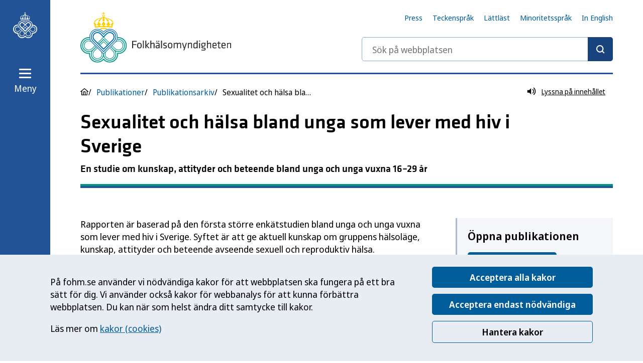

--- FILE ---
content_type: application/javascript
request_url: https://www.folkhalsomyndigheten.se/Mainweb/dist/pubReaderMain.CtXP-zk3.js
body_size: 113501
content:
import{g as bo,c as Cu,a as Xh,t as So}from"./assets/index-DeaDW1sp.js";const Ap="/Mainweb/dist/sprite.symbol.CxmZ_K63.svg";var eo={exports:{}},gi={};/**
 * @license React
 * react-jsx-runtime.production.js
 *
 * Copyright (c) Meta Platforms, Inc. and affiliates.
 *
 * This source code is licensed under the MIT license found in the
 * LICENSE file in the root directory of this source tree.
 */var ch;function Rp(){if(ch)return gi;ch=1;var o=Symbol.for("react.transitional.element"),i=Symbol.for("react.fragment");function c(s,f,d){var h=null;if(d!==void 0&&(h=""+d),f.key!==void 0&&(h=""+f.key),"key"in f){d={};for(var v in f)v!=="key"&&(d[v]=f[v])}else d=f;return f=d.ref,{$$typeof:o,type:s,key:h,ref:f!==void 0?f:null,props:d}}return gi.Fragment=i,gi.jsx=c,gi.jsxs=c,gi}var oh;function Dp(){return oh||(oh=1,eo.exports=Rp()),eo.exports}var M=Dp(),lo={exports:{}},mi={},no={exports:{}},ao={};/**
 * @license React
 * scheduler.production.js
 *
 * Copyright (c) Meta Platforms, Inc. and affiliates.
 *
 * This source code is licensed under the MIT license found in the
 * LICENSE file in the root directory of this source tree.
 */var fh;function _p(){return fh||(fh=1,function(o){function i(H,$){var Y=H.length;H.push($);t:for(;0<Y;){var at=Y-1>>>1,E=H[at];if(0<f(E,$))H[at]=$,H[Y]=E,Y=at;else break t}}function c(H){return H.length===0?null:H[0]}function s(H){if(H.length===0)return null;var $=H[0],Y=H.pop();if(Y!==$){H[0]=Y;t:for(var at=0,E=H.length,L=E>>>1;at<L;){var P=2*(at+1)-1,K=H[P],G=P+1,gt=H[G];if(0>f(K,Y))G<E&&0>f(gt,K)?(H[at]=gt,H[G]=Y,at=G):(H[at]=K,H[P]=Y,at=P);else if(G<E&&0>f(gt,Y))H[at]=gt,H[G]=Y,at=G;else break t}}return $}function f(H,$){var Y=H.sortIndex-$.sortIndex;return Y!==0?Y:H.id-$.id}if(o.unstable_now=void 0,typeof performance=="object"&&typeof performance.now=="function"){var d=performance;o.unstable_now=function(){return d.now()}}else{var h=Date,v=h.now();o.unstable_now=function(){return h.now()-v}}var p=[],g=[],b=1,T=null,S=3,D=!1,w=!1,U=!1,B=typeof setTimeout=="function"?setTimeout:null,F=typeof clearTimeout=="function"?clearTimeout:null,X=typeof setImmediate<"u"?setImmediate:null;function et(H){for(var $=c(g);$!==null;){if($.callback===null)s(g);else if($.startTime<=H)s(g),$.sortIndex=$.expirationTime,i(p,$);else break;$=c(g)}}function tt(H){if(U=!1,et(H),!w)if(c(p)!==null)w=!0,pt();else{var $=c(g);$!==null&&vt(tt,$.startTime-H)}}var V=!1,ht=-1,st=5,ft=-1;function q(){return!(o.unstable_now()-ft<st)}function Z(){if(V){var H=o.unstable_now();ft=H;var $=!0;try{t:{w=!1,U&&(U=!1,F(ht),ht=-1),D=!0;var Y=S;try{e:{for(et(H),T=c(p);T!==null&&!(T.expirationTime>H&&q());){var at=T.callback;if(typeof at=="function"){T.callback=null,S=T.priorityLevel;var E=at(T.expirationTime<=H);if(H=o.unstable_now(),typeof E=="function"){T.callback=E,et(H),$=!0;break e}T===c(p)&&s(p),et(H)}else s(p);T=c(p)}if(T!==null)$=!0;else{var L=c(g);L!==null&&vt(tt,L.startTime-H),$=!1}}break t}finally{T=null,S=Y,D=!1}$=void 0}}finally{$?ct():V=!1}}}var ct;if(typeof X=="function")ct=function(){X(Z)};else if(typeof MessageChannel<"u"){var Ht=new MessageChannel,At=Ht.port2;Ht.port1.onmessage=Z,ct=function(){At.postMessage(null)}}else ct=function(){B(Z,0)};function pt(){V||(V=!0,ct())}function vt(H,$){ht=B(function(){H(o.unstable_now())},$)}o.unstable_IdlePriority=5,o.unstable_ImmediatePriority=1,o.unstable_LowPriority=4,o.unstable_NormalPriority=3,o.unstable_Profiling=null,o.unstable_UserBlockingPriority=2,o.unstable_cancelCallback=function(H){H.callback=null},o.unstable_continueExecution=function(){w||D||(w=!0,pt())},o.unstable_forceFrameRate=function(H){0>H||125<H?console.error("forceFrameRate takes a positive int between 0 and 125, forcing frame rates higher than 125 fps is not supported"):st=0<H?Math.floor(1e3/H):5},o.unstable_getCurrentPriorityLevel=function(){return S},o.unstable_getFirstCallbackNode=function(){return c(p)},o.unstable_next=function(H){switch(S){case 1:case 2:case 3:var $=3;break;default:$=S}var Y=S;S=$;try{return H()}finally{S=Y}},o.unstable_pauseExecution=function(){},o.unstable_requestPaint=function(){},o.unstable_runWithPriority=function(H,$){switch(H){case 1:case 2:case 3:case 4:case 5:break;default:H=3}var Y=S;S=H;try{return $()}finally{S=Y}},o.unstable_scheduleCallback=function(H,$,Y){var at=o.unstable_now();switch(typeof Y=="object"&&Y!==null?(Y=Y.delay,Y=typeof Y=="number"&&0<Y?at+Y:at):Y=at,H){case 1:var E=-1;break;case 2:E=250;break;case 5:E=1073741823;break;case 4:E=1e4;break;default:E=5e3}return E=Y+E,H={id:b++,callback:$,priorityLevel:H,startTime:Y,expirationTime:E,sortIndex:-1},Y>at?(H.sortIndex=Y,i(g,H),c(p)===null&&H===c(g)&&(U?(F(ht),ht=-1):U=!0,vt(tt,Y-at))):(H.sortIndex=E,i(p,H),w||D||(w=!0,pt())),H},o.unstable_shouldYield=q,o.unstable_wrapCallback=function(H){var $=S;return function(){var Y=S;S=$;try{return H.apply(this,arguments)}finally{S=Y}}}}(ao)),ao}var rh;function wp(){return rh||(rh=1,no.exports=_p()),no.exports}var io={exports:{}},dt={};/**
 * @license React
 * react.production.js
 *
 * Copyright (c) Meta Platforms, Inc. and affiliates.
 *
 * This source code is licensed under the MIT license found in the
 * LICENSE file in the root directory of this source tree.
 */var dh;function Np(){if(dh)return dt;dh=1;var o=Symbol.for("react.transitional.element"),i=Symbol.for("react.portal"),c=Symbol.for("react.fragment"),s=Symbol.for("react.strict_mode"),f=Symbol.for("react.profiler"),d=Symbol.for("react.consumer"),h=Symbol.for("react.context"),v=Symbol.for("react.forward_ref"),p=Symbol.for("react.suspense"),g=Symbol.for("react.memo"),b=Symbol.for("react.lazy"),T=Symbol.iterator;function S(E){return E===null||typeof E!="object"?null:(E=T&&E[T]||E["@@iterator"],typeof E=="function"?E:null)}var D={isMounted:function(){return!1},enqueueForceUpdate:function(){},enqueueReplaceState:function(){},enqueueSetState:function(){}},w=Object.assign,U={};function B(E,L,P){this.props=E,this.context=L,this.refs=U,this.updater=P||D}B.prototype.isReactComponent={},B.prototype.setState=function(E,L){if(typeof E!="object"&&typeof E!="function"&&E!=null)throw Error("takes an object of state variables to update or a function which returns an object of state variables.");this.updater.enqueueSetState(this,E,L,"setState")},B.prototype.forceUpdate=function(E){this.updater.enqueueForceUpdate(this,E,"forceUpdate")};function F(){}F.prototype=B.prototype;function X(E,L,P){this.props=E,this.context=L,this.refs=U,this.updater=P||D}var et=X.prototype=new F;et.constructor=X,w(et,B.prototype),et.isPureReactComponent=!0;var tt=Array.isArray,V={H:null,A:null,T:null,S:null},ht=Object.prototype.hasOwnProperty;function st(E,L,P,K,G,gt){return P=gt.ref,{$$typeof:o,type:E,key:L,ref:P!==void 0?P:null,props:gt}}function ft(E,L){return st(E.type,L,void 0,void 0,void 0,E.props)}function q(E){return typeof E=="object"&&E!==null&&E.$$typeof===o}function Z(E){var L={"=":"=0",":":"=2"};return"$"+E.replace(/[=:]/g,function(P){return L[P]})}var ct=/\/+/g;function Ht(E,L){return typeof E=="object"&&E!==null&&E.key!=null?Z(""+E.key):L.toString(36)}function At(){}function pt(E){switch(E.status){case"fulfilled":return E.value;case"rejected":throw E.reason;default:switch(typeof E.status=="string"?E.then(At,At):(E.status="pending",E.then(function(L){E.status==="pending"&&(E.status="fulfilled",E.value=L)},function(L){E.status==="pending"&&(E.status="rejected",E.reason=L)})),E.status){case"fulfilled":return E.value;case"rejected":throw E.reason}}throw E}function vt(E,L,P,K,G){var gt=typeof E;(gt==="undefined"||gt==="boolean")&&(E=null);var ut=!1;if(E===null)ut=!0;else switch(gt){case"bigint":case"string":case"number":ut=!0;break;case"object":switch(E.$$typeof){case o:case i:ut=!0;break;case b:return ut=E._init,vt(ut(E._payload),L,P,K,G)}}if(ut)return G=G(E),ut=K===""?"."+Ht(E,0):K,tt(G)?(P="",ut!=null&&(P=ut.replace(ct,"$&/")+"/"),vt(G,L,P,"",function(Bt){return Bt})):G!=null&&(q(G)&&(G=ft(G,P+(G.key==null||E&&E.key===G.key?"":(""+G.key).replace(ct,"$&/")+"/")+ut)),L.push(G)),1;ut=0;var Kt=K===""?".":K+":";if(tt(E))for(var St=0;St<E.length;St++)K=E[St],gt=Kt+Ht(K,St),ut+=vt(K,L,P,gt,G);else if(St=S(E),typeof St=="function")for(E=St.call(E),St=0;!(K=E.next()).done;)K=K.value,gt=Kt+Ht(K,St++),ut+=vt(K,L,P,gt,G);else if(gt==="object"){if(typeof E.then=="function")return vt(pt(E),L,P,K,G);throw L=String(E),Error("Objects are not valid as a React child (found: "+(L==="[object Object]"?"object with keys {"+Object.keys(E).join(", ")+"}":L)+"). If you meant to render a collection of children, use an array instead.")}return ut}function H(E,L,P){if(E==null)return E;var K=[],G=0;return vt(E,K,"","",function(gt){return L.call(P,gt,G++)}),K}function $(E){if(E._status===-1){var L=E._result;L=L(),L.then(function(P){(E._status===0||E._status===-1)&&(E._status=1,E._result=P)},function(P){(E._status===0||E._status===-1)&&(E._status=2,E._result=P)}),E._status===-1&&(E._status=0,E._result=L)}if(E._status===1)return E._result.default;throw E._result}var Y=typeof reportError=="function"?reportError:function(E){if(typeof window=="object"&&typeof window.ErrorEvent=="function"){var L=new window.ErrorEvent("error",{bubbles:!0,cancelable:!0,message:typeof E=="object"&&E!==null&&typeof E.message=="string"?String(E.message):String(E),error:E});if(!window.dispatchEvent(L))return}else if(typeof process=="object"&&typeof process.emit=="function"){process.emit("uncaughtException",E);return}console.error(E)};function at(){}return dt.Children={map:H,forEach:function(E,L,P){H(E,function(){L.apply(this,arguments)},P)},count:function(E){var L=0;return H(E,function(){L++}),L},toArray:function(E){return H(E,function(L){return L})||[]},only:function(E){if(!q(E))throw Error("React.Children.only expected to receive a single React element child.");return E}},dt.Component=B,dt.Fragment=c,dt.Profiler=f,dt.PureComponent=X,dt.StrictMode=s,dt.Suspense=p,dt.__CLIENT_INTERNALS_DO_NOT_USE_OR_WARN_USERS_THEY_CANNOT_UPGRADE=V,dt.act=function(){throw Error("act(...) is not supported in production builds of React.")},dt.cache=function(E){return function(){return E.apply(null,arguments)}},dt.cloneElement=function(E,L,P){if(E==null)throw Error("The argument must be a React element, but you passed "+E+".");var K=w({},E.props),G=E.key,gt=void 0;if(L!=null)for(ut in L.ref!==void 0&&(gt=void 0),L.key!==void 0&&(G=""+L.key),L)!ht.call(L,ut)||ut==="key"||ut==="__self"||ut==="__source"||ut==="ref"&&L.ref===void 0||(K[ut]=L[ut]);var ut=arguments.length-2;if(ut===1)K.children=P;else if(1<ut){for(var Kt=Array(ut),St=0;St<ut;St++)Kt[St]=arguments[St+2];K.children=Kt}return st(E.type,G,void 0,void 0,gt,K)},dt.createContext=function(E){return E={$$typeof:h,_currentValue:E,_currentValue2:E,_threadCount:0,Provider:null,Consumer:null},E.Provider=E,E.Consumer={$$typeof:d,_context:E},E},dt.createElement=function(E,L,P){var K,G={},gt=null;if(L!=null)for(K in L.key!==void 0&&(gt=""+L.key),L)ht.call(L,K)&&K!=="key"&&K!=="__self"&&K!=="__source"&&(G[K]=L[K]);var ut=arguments.length-2;if(ut===1)G.children=P;else if(1<ut){for(var Kt=Array(ut),St=0;St<ut;St++)Kt[St]=arguments[St+2];G.children=Kt}if(E&&E.defaultProps)for(K in ut=E.defaultProps,ut)G[K]===void 0&&(G[K]=ut[K]);return st(E,gt,void 0,void 0,null,G)},dt.createRef=function(){return{current:null}},dt.forwardRef=function(E){return{$$typeof:v,render:E}},dt.isValidElement=q,dt.lazy=function(E){return{$$typeof:b,_payload:{_status:-1,_result:E},_init:$}},dt.memo=function(E,L){return{$$typeof:g,type:E,compare:L===void 0?null:L}},dt.startTransition=function(E){var L=V.T,P={};V.T=P;try{var K=E(),G=V.S;G!==null&&G(P,K),typeof K=="object"&&K!==null&&typeof K.then=="function"&&K.then(at,Y)}catch(gt){Y(gt)}finally{V.T=L}},dt.unstable_useCacheRefresh=function(){return V.H.useCacheRefresh()},dt.use=function(E){return V.H.use(E)},dt.useActionState=function(E,L,P){return V.H.useActionState(E,L,P)},dt.useCallback=function(E,L){return V.H.useCallback(E,L)},dt.useContext=function(E){return V.H.useContext(E)},dt.useDebugValue=function(){},dt.useDeferredValue=function(E,L){return V.H.useDeferredValue(E,L)},dt.useEffect=function(E,L){return V.H.useEffect(E,L)},dt.useId=function(){return V.H.useId()},dt.useImperativeHandle=function(E,L,P){return V.H.useImperativeHandle(E,L,P)},dt.useInsertionEffect=function(E,L){return V.H.useInsertionEffect(E,L)},dt.useLayoutEffect=function(E,L){return V.H.useLayoutEffect(E,L)},dt.useMemo=function(E,L){return V.H.useMemo(E,L)},dt.useOptimistic=function(E,L){return V.H.useOptimistic(E,L)},dt.useReducer=function(E,L,P){return V.H.useReducer(E,L,P)},dt.useRef=function(E){return V.H.useRef(E)},dt.useState=function(E){return V.H.useState(E)},dt.useSyncExternalStore=function(E,L,P){return V.H.useSyncExternalStore(E,L,P)},dt.useTransition=function(){return V.H.useTransition()},dt.version="19.0.0",dt}var hh;function Eo(){return hh||(hh=1,io.exports=Np()),io.exports}var uo={exports:{}},ge={};/**
 * @license React
 * react-dom.production.js
 *
 * Copyright (c) Meta Platforms, Inc. and affiliates.
 *
 * This source code is licensed under the MIT license found in the
 * LICENSE file in the root directory of this source tree.
 */var gh;function zp(){if(gh)return ge;gh=1;var o=Eo();function i(p){var g="https://react.dev/errors/"+p;if(1<arguments.length){g+="?args[]="+encodeURIComponent(arguments[1]);for(var b=2;b<arguments.length;b++)g+="&args[]="+encodeURIComponent(arguments[b])}return"Minified React error #"+p+"; visit "+g+" for the full message or use the non-minified dev environment for full errors and additional helpful warnings."}function c(){}var s={d:{f:c,r:function(){throw Error(i(522))},D:c,C:c,L:c,m:c,X:c,S:c,M:c},p:0,findDOMNode:null},f=Symbol.for("react.portal");function d(p,g,b){var T=3<arguments.length&&arguments[3]!==void 0?arguments[3]:null;return{$$typeof:f,key:T==null?null:""+T,children:p,containerInfo:g,implementation:b}}var h=o.__CLIENT_INTERNALS_DO_NOT_USE_OR_WARN_USERS_THEY_CANNOT_UPGRADE;function v(p,g){if(p==="font")return"";if(typeof g=="string")return g==="use-credentials"?g:""}return ge.__DOM_INTERNALS_DO_NOT_USE_OR_WARN_USERS_THEY_CANNOT_UPGRADE=s,ge.createPortal=function(p,g){var b=2<arguments.length&&arguments[2]!==void 0?arguments[2]:null;if(!g||g.nodeType!==1&&g.nodeType!==9&&g.nodeType!==11)throw Error(i(299));return d(p,g,null,b)},ge.flushSync=function(p){var g=h.T,b=s.p;try{if(h.T=null,s.p=2,p)return p()}finally{h.T=g,s.p=b,s.d.f()}},ge.preconnect=function(p,g){typeof p=="string"&&(g?(g=g.crossOrigin,g=typeof g=="string"?g==="use-credentials"?g:"":void 0):g=null,s.d.C(p,g))},ge.prefetchDNS=function(p){typeof p=="string"&&s.d.D(p)},ge.preinit=function(p,g){if(typeof p=="string"&&g&&typeof g.as=="string"){var b=g.as,T=v(b,g.crossOrigin),S=typeof g.integrity=="string"?g.integrity:void 0,D=typeof g.fetchPriority=="string"?g.fetchPriority:void 0;b==="style"?s.d.S(p,typeof g.precedence=="string"?g.precedence:void 0,{crossOrigin:T,integrity:S,fetchPriority:D}):b==="script"&&s.d.X(p,{crossOrigin:T,integrity:S,fetchPriority:D,nonce:typeof g.nonce=="string"?g.nonce:void 0})}},ge.preinitModule=function(p,g){if(typeof p=="string")if(typeof g=="object"&&g!==null){if(g.as==null||g.as==="script"){var b=v(g.as,g.crossOrigin);s.d.M(p,{crossOrigin:b,integrity:typeof g.integrity=="string"?g.integrity:void 0,nonce:typeof g.nonce=="string"?g.nonce:void 0})}}else g==null&&s.d.M(p)},ge.preload=function(p,g){if(typeof p=="string"&&typeof g=="object"&&g!==null&&typeof g.as=="string"){var b=g.as,T=v(b,g.crossOrigin);s.d.L(p,b,{crossOrigin:T,integrity:typeof g.integrity=="string"?g.integrity:void 0,nonce:typeof g.nonce=="string"?g.nonce:void 0,type:typeof g.type=="string"?g.type:void 0,fetchPriority:typeof g.fetchPriority=="string"?g.fetchPriority:void 0,referrerPolicy:typeof g.referrerPolicy=="string"?g.referrerPolicy:void 0,imageSrcSet:typeof g.imageSrcSet=="string"?g.imageSrcSet:void 0,imageSizes:typeof g.imageSizes=="string"?g.imageSizes:void 0,media:typeof g.media=="string"?g.media:void 0})}},ge.preloadModule=function(p,g){if(typeof p=="string")if(g){var b=v(g.as,g.crossOrigin);s.d.m(p,{as:typeof g.as=="string"&&g.as!=="script"?g.as:void 0,crossOrigin:b,integrity:typeof g.integrity=="string"?g.integrity:void 0})}else s.d.m(p)},ge.requestFormReset=function(p){s.d.r(p)},ge.unstable_batchedUpdates=function(p,g){return p(g)},ge.useFormState=function(p,g,b){return h.H.useFormState(p,g,b)},ge.useFormStatus=function(){return h.H.useHostTransitionStatus()},ge.version="19.0.0",ge}var mh;function Mp(){if(mh)return uo.exports;mh=1;function o(){if(!(typeof __REACT_DEVTOOLS_GLOBAL_HOOK__>"u"||typeof __REACT_DEVTOOLS_GLOBAL_HOOK__.checkDCE!="function"))try{__REACT_DEVTOOLS_GLOBAL_HOOK__.checkDCE(o)}catch(i){console.error(i)}}return o(),uo.exports=zp(),uo.exports}/**
 * @license React
 * react-dom-client.production.js
 *
 * Copyright (c) Meta Platforms, Inc. and affiliates.
 *
 * This source code is licensed under the MIT license found in the
 * LICENSE file in the root directory of this source tree.
 */var ph;function Cp(){if(ph)return mi;ph=1;var o=wp(),i=Eo(),c=Mp();function s(t){var e="https://react.dev/errors/"+t;if(1<arguments.length){e+="?args[]="+encodeURIComponent(arguments[1]);for(var l=2;l<arguments.length;l++)e+="&args[]="+encodeURIComponent(arguments[l])}return"Minified React error #"+t+"; visit "+e+" for the full message or use the non-minified dev environment for full errors and additional helpful warnings."}function f(t){return!(!t||t.nodeType!==1&&t.nodeType!==9&&t.nodeType!==11)}var d=Symbol.for("react.element"),h=Symbol.for("react.transitional.element"),v=Symbol.for("react.portal"),p=Symbol.for("react.fragment"),g=Symbol.for("react.strict_mode"),b=Symbol.for("react.profiler"),T=Symbol.for("react.provider"),S=Symbol.for("react.consumer"),D=Symbol.for("react.context"),w=Symbol.for("react.forward_ref"),U=Symbol.for("react.suspense"),B=Symbol.for("react.suspense_list"),F=Symbol.for("react.memo"),X=Symbol.for("react.lazy"),et=Symbol.for("react.offscreen"),tt=Symbol.for("react.memo_cache_sentinel"),V=Symbol.iterator;function ht(t){return t===null||typeof t!="object"?null:(t=V&&t[V]||t["@@iterator"],typeof t=="function"?t:null)}var st=Symbol.for("react.client.reference");function ft(t){if(t==null)return null;if(typeof t=="function")return t.$$typeof===st?null:t.displayName||t.name||null;if(typeof t=="string")return t;switch(t){case p:return"Fragment";case v:return"Portal";case b:return"Profiler";case g:return"StrictMode";case U:return"Suspense";case B:return"SuspenseList"}if(typeof t=="object")switch(t.$$typeof){case D:return(t.displayName||"Context")+".Provider";case S:return(t._context.displayName||"Context")+".Consumer";case w:var e=t.render;return t=t.displayName,t||(t=e.displayName||e.name||"",t=t!==""?"ForwardRef("+t+")":"ForwardRef"),t;case F:return e=t.displayName||null,e!==null?e:ft(t.type)||"Memo";case X:e=t._payload,t=t._init;try{return ft(t(e))}catch{}}return null}var q=i.__CLIENT_INTERNALS_DO_NOT_USE_OR_WARN_USERS_THEY_CANNOT_UPGRADE,Z=Object.assign,ct,Ht;function At(t){if(ct===void 0)try{throw Error()}catch(l){var e=l.stack.trim().match(/\n( *(at )?)/);ct=e&&e[1]||"",Ht=-1<l.stack.indexOf(`
    at`)?" (<anonymous>)":-1<l.stack.indexOf("@")?"@unknown:0:0":""}return`
`+ct+t+Ht}var pt=!1;function vt(t,e){if(!t||pt)return"";pt=!0;var l=Error.prepareStackTrace;Error.prepareStackTrace=void 0;try{var n={DetermineComponentFrameRoot:function(){try{if(e){var j=function(){throw Error()};if(Object.defineProperty(j.prototype,"props",{set:function(){throw Error()}}),typeof Reflect=="object"&&Reflect.construct){try{Reflect.construct(j,[])}catch(N){var _=N}Reflect.construct(t,[],j)}else{try{j.call()}catch(N){_=N}t.call(j.prototype)}}else{try{throw Error()}catch(N){_=N}(j=t())&&typeof j.catch=="function"&&j.catch(function(){})}}catch(N){if(N&&_&&typeof N.stack=="string")return[N.stack,_.stack]}return[null,null]}};n.DetermineComponentFrameRoot.displayName="DetermineComponentFrameRoot";var a=Object.getOwnPropertyDescriptor(n.DetermineComponentFrameRoot,"name");a&&a.configurable&&Object.defineProperty(n.DetermineComponentFrameRoot,"name",{value:"DetermineComponentFrameRoot"});var u=n.DetermineComponentFrameRoot(),r=u[0],m=u[1];if(r&&m){var y=r.split(`
`),O=m.split(`
`);for(a=n=0;n<y.length&&!y[n].includes("DetermineComponentFrameRoot");)n++;for(;a<O.length&&!O[a].includes("DetermineComponentFrameRoot");)a++;if(n===y.length||a===O.length)for(n=y.length-1,a=O.length-1;1<=n&&0<=a&&y[n]!==O[a];)a--;for(;1<=n&&0<=a;n--,a--)if(y[n]!==O[a]){if(n!==1||a!==1)do if(n--,a--,0>a||y[n]!==O[a]){var z=`
`+y[n].replace(" at new "," at ");return t.displayName&&z.includes("<anonymous>")&&(z=z.replace("<anonymous>",t.displayName)),z}while(1<=n&&0<=a);break}}}finally{pt=!1,Error.prepareStackTrace=l}return(l=t?t.displayName||t.name:"")?At(l):""}function H(t){switch(t.tag){case 26:case 27:case 5:return At(t.type);case 16:return At("Lazy");case 13:return At("Suspense");case 19:return At("SuspenseList");case 0:case 15:return t=vt(t.type,!1),t;case 11:return t=vt(t.type.render,!1),t;case 1:return t=vt(t.type,!0),t;default:return""}}function $(t){try{var e="";do e+=H(t),t=t.return;while(t);return e}catch(l){return`
Error generating stack: `+l.message+`
`+l.stack}}function Y(t){var e=t,l=t;if(t.alternate)for(;e.return;)e=e.return;else{t=e;do e=t,e.flags&4098&&(l=e.return),t=e.return;while(t)}return e.tag===3?l:null}function at(t){if(t.tag===13){var e=t.memoizedState;if(e===null&&(t=t.alternate,t!==null&&(e=t.memoizedState)),e!==null)return e.dehydrated}return null}function E(t){if(Y(t)!==t)throw Error(s(188))}function L(t){var e=t.alternate;if(!e){if(e=Y(t),e===null)throw Error(s(188));return e!==t?null:t}for(var l=t,n=e;;){var a=l.return;if(a===null)break;var u=a.alternate;if(u===null){if(n=a.return,n!==null){l=n;continue}break}if(a.child===u.child){for(u=a.child;u;){if(u===l)return E(a),t;if(u===n)return E(a),e;u=u.sibling}throw Error(s(188))}if(l.return!==n.return)l=a,n=u;else{for(var r=!1,m=a.child;m;){if(m===l){r=!0,l=a,n=u;break}if(m===n){r=!0,n=a,l=u;break}m=m.sibling}if(!r){for(m=u.child;m;){if(m===l){r=!0,l=u,n=a;break}if(m===n){r=!0,n=u,l=a;break}m=m.sibling}if(!r)throw Error(s(189))}}if(l.alternate!==n)throw Error(s(190))}if(l.tag!==3)throw Error(s(188));return l.stateNode.current===l?t:e}function P(t){var e=t.tag;if(e===5||e===26||e===27||e===6)return t;for(t=t.child;t!==null;){if(e=P(t),e!==null)return e;t=t.sibling}return null}var K=Array.isArray,G=c.__DOM_INTERNALS_DO_NOT_USE_OR_WARN_USERS_THEY_CANNOT_UPGRADE,gt={pending:!1,data:null,method:null,action:null},ut=[],Kt=-1;function St(t){return{current:t}}function Bt(t){0>Kt||(t.current=ut[Kt],ut[Kt]=null,Kt--)}function wt(t,e){Kt++,ut[Kt]=t.current,t.current=e}var ce=St(null),be=St(null),Se=St(null),Me=St(null);function me(t,e){switch(wt(Se,e),wt(be,t),wt(ce,null),t=e.nodeType,t){case 9:case 11:e=(e=e.documentElement)&&(e=e.namespaceURI)?Hd(e):0;break;default:if(t=t===8?e.parentNode:e,e=t.tagName,t=t.namespaceURI)t=Hd(t),e=Bd(t,e);else switch(e){case"svg":e=1;break;case"math":e=2;break;default:e=0}}Bt(ce),wt(ce,e)}function oe(){Bt(ce),Bt(be),Bt(Se)}function We(t){t.memoizedState!==null&&wt(Me,t);var e=ce.current,l=Bd(e,t.type);e!==l&&(wt(be,t),wt(ce,l))}function Pe(t){be.current===t&&(Bt(ce),Bt(be)),Me.current===t&&(Bt(Me),oi._currentValue=gt)}var fl=Object.prototype.hasOwnProperty,Ie=o.unstable_scheduleCallback,tl=o.unstable_cancelCallback,_n=o.unstable_shouldYield,wn=o.unstable_requestPaint,Nt=o.unstable_now,pe=o.unstable_getCurrentPriorityLevel,it=o.unstable_ImmediatePriority,xt=o.unstable_UserBlockingPriority,fe=o.unstable_NormalPriority,J=o.unstable_LowPriority,Rt=o.unstable_IdlePriority,Ot=o.log,Ae=o.unstable_setDisableYieldValue,qt=null,Ut=null;function Ee(t){if(Ut&&typeof Ut.onCommitFiberRoot=="function")try{Ut.onCommitFiberRoot(qt,t,void 0,(t.current.flags&128)===128)}catch{}}function re(t){if(typeof Ot=="function"&&Ae(t),Ut&&typeof Ut.setStrictMode=="function")try{Ut.setStrictMode(qt,t)}catch{}}var Ft=Math.clz32?Math.clz32:Ju,ya=Math.log,Il=Math.LN2;function Ju(t){return t>>>=0,t===0?32:31-(ya(t)/Il|0)|0}var wl=128,Ti=4194304;function tn(t){var e=t&42;if(e!==0)return e;switch(t&-t){case 1:return 1;case 2:return 2;case 4:return 4;case 8:return 8;case 16:return 16;case 32:return 32;case 64:return 64;case 128:case 256:case 512:case 1024:case 2048:case 4096:case 8192:case 16384:case 32768:case 65536:case 131072:case 262144:case 524288:case 1048576:case 2097152:return t&4194176;case 4194304:case 8388608:case 16777216:case 33554432:return t&62914560;case 67108864:return 67108864;case 134217728:return 134217728;case 268435456:return 268435456;case 536870912:return 536870912;case 1073741824:return 0;default:return t}}function Ai(t,e){var l=t.pendingLanes;if(l===0)return 0;var n=0,a=t.suspendedLanes,u=t.pingedLanes,r=t.warmLanes;t=t.finishedLanes!==0;var m=l&134217727;return m!==0?(l=m&~a,l!==0?n=tn(l):(u&=m,u!==0?n=tn(u):t||(r=m&~r,r!==0&&(n=tn(r))))):(m=l&~a,m!==0?n=tn(m):u!==0?n=tn(u):t||(r=l&~r,r!==0&&(n=tn(r)))),n===0?0:e!==0&&e!==n&&!(e&a)&&(a=n&-n,r=e&-e,a>=r||a===32&&(r&4194176)!==0)?e:n}function ba(t,e){return(t.pendingLanes&~(t.suspendedLanes&~t.pingedLanes)&e)===0}function hg(t,e){switch(t){case 1:case 2:case 4:case 8:return e+250;case 16:case 32:case 64:case 128:case 256:case 512:case 1024:case 2048:case 4096:case 8192:case 16384:case 32768:case 65536:case 131072:case 262144:case 524288:case 1048576:case 2097152:return e+5e3;case 4194304:case 8388608:case 16777216:case 33554432:return-1;case 67108864:case 134217728:case 268435456:case 536870912:case 1073741824:return-1;default:return-1}}function _o(){var t=wl;return wl<<=1,!(wl&4194176)&&(wl=128),t}function wo(){var t=Ti;return Ti<<=1,!(Ti&62914560)&&(Ti=4194304),t}function Fu(t){for(var e=[],l=0;31>l;l++)e.push(t);return e}function Sa(t,e){t.pendingLanes|=e,e!==268435456&&(t.suspendedLanes=0,t.pingedLanes=0,t.warmLanes=0)}function gg(t,e,l,n,a,u){var r=t.pendingLanes;t.pendingLanes=l,t.suspendedLanes=0,t.pingedLanes=0,t.warmLanes=0,t.expiredLanes&=l,t.entangledLanes&=l,t.errorRecoveryDisabledLanes&=l,t.shellSuspendCounter=0;var m=t.entanglements,y=t.expirationTimes,O=t.hiddenUpdates;for(l=r&~l;0<l;){var z=31-Ft(l),j=1<<z;m[z]=0,y[z]=-1;var _=O[z];if(_!==null)for(O[z]=null,z=0;z<_.length;z++){var N=_[z];N!==null&&(N.lane&=-536870913)}l&=~j}n!==0&&No(t,n,0),u!==0&&a===0&&t.tag!==0&&(t.suspendedLanes|=u&~(r&~e))}function No(t,e,l){t.pendingLanes|=e,t.suspendedLanes&=~e;var n=31-Ft(e);t.entangledLanes|=e,t.entanglements[n]=t.entanglements[n]|1073741824|l&4194218}function zo(t,e){var l=t.entangledLanes|=e;for(t=t.entanglements;l;){var n=31-Ft(l),a=1<<n;a&e|t[n]&e&&(t[n]|=e),l&=~a}}function Mo(t){return t&=-t,2<t?8<t?t&134217727?32:268435456:8:2}function Co(){var t=G.p;return t!==0?t:(t=window.event,t===void 0?32:lh(t.type))}function mg(t,e){var l=G.p;try{return G.p=t,e()}finally{G.p=l}}var Nl=Math.random().toString(36).slice(2),de="__reactFiber$"+Nl,xe="__reactProps$"+Nl,Nn="__reactContainer$"+Nl,Wu="__reactEvents$"+Nl,pg="__reactListeners$"+Nl,vg="__reactHandles$"+Nl,Uo="__reactResources$"+Nl,Ea="__reactMarker$"+Nl;function Pu(t){delete t[de],delete t[xe],delete t[Wu],delete t[pg],delete t[vg]}function en(t){var e=t[de];if(e)return e;for(var l=t.parentNode;l;){if(e=l[Nn]||l[de]){if(l=e.alternate,e.child!==null||l!==null&&l.child!==null)for(t=Vd(t);t!==null;){if(l=t[de])return l;t=Vd(t)}return e}t=l,l=t.parentNode}return null}function zn(t){if(t=t[de]||t[Nn]){var e=t.tag;if(e===5||e===6||e===13||e===26||e===27||e===3)return t}return null}function xa(t){var e=t.tag;if(e===5||e===26||e===27||e===6)return t.stateNode;throw Error(s(33))}function Mn(t){var e=t[Uo];return e||(e=t[Uo]={hoistableStyles:new Map,hoistableScripts:new Map}),e}function It(t){t[Ea]=!0}var jo=new Set,Lo={};function ln(t,e){Cn(t,e),Cn(t+"Capture",e)}function Cn(t,e){for(Lo[t]=e,t=0;t<e.length;t++)jo.add(e[t])}var rl=!(typeof window>"u"||typeof window.document>"u"||typeof window.document.createElement>"u"),yg=RegExp("^[:A-Z_a-z\\u00C0-\\u00D6\\u00D8-\\u00F6\\u00F8-\\u02FF\\u0370-\\u037D\\u037F-\\u1FFF\\u200C-\\u200D\\u2070-\\u218F\\u2C00-\\u2FEF\\u3001-\\uD7FF\\uF900-\\uFDCF\\uFDF0-\\uFFFD][:A-Z_a-z\\u00C0-\\u00D6\\u00D8-\\u00F6\\u00F8-\\u02FF\\u0370-\\u037D\\u037F-\\u1FFF\\u200C-\\u200D\\u2070-\\u218F\\u2C00-\\u2FEF\\u3001-\\uD7FF\\uF900-\\uFDCF\\uFDF0-\\uFFFD\\-.0-9\\u00B7\\u0300-\\u036F\\u203F-\\u2040]*$"),Ho={},Bo={};function bg(t){return fl.call(Bo,t)?!0:fl.call(Ho,t)?!1:yg.test(t)?Bo[t]=!0:(Ho[t]=!0,!1)}function Ri(t,e,l){if(bg(e))if(l===null)t.removeAttribute(e);else{switch(typeof l){case"undefined":case"function":case"symbol":t.removeAttribute(e);return;case"boolean":var n=e.toLowerCase().slice(0,5);if(n!=="data-"&&n!=="aria-"){t.removeAttribute(e);return}}t.setAttribute(e,""+l)}}function Di(t,e,l){if(l===null)t.removeAttribute(e);else{switch(typeof l){case"undefined":case"function":case"symbol":case"boolean":t.removeAttribute(e);return}t.setAttribute(e,""+l)}}function dl(t,e,l,n){if(n===null)t.removeAttribute(l);else{switch(typeof n){case"undefined":case"function":case"symbol":case"boolean":t.removeAttribute(l);return}t.setAttributeNS(e,l,""+n)}}function Ce(t){switch(typeof t){case"bigint":case"boolean":case"number":case"string":case"undefined":return t;case"object":return t;default:return""}}function qo(t){var e=t.type;return(t=t.nodeName)&&t.toLowerCase()==="input"&&(e==="checkbox"||e==="radio")}function Sg(t){var e=qo(t)?"checked":"value",l=Object.getOwnPropertyDescriptor(t.constructor.prototype,e),n=""+t[e];if(!t.hasOwnProperty(e)&&typeof l<"u"&&typeof l.get=="function"&&typeof l.set=="function"){var a=l.get,u=l.set;return Object.defineProperty(t,e,{configurable:!0,get:function(){return a.call(this)},set:function(r){n=""+r,u.call(this,r)}}),Object.defineProperty(t,e,{enumerable:l.enumerable}),{getValue:function(){return n},setValue:function(r){n=""+r},stopTracking:function(){t._valueTracker=null,delete t[e]}}}}function _i(t){t._valueTracker||(t._valueTracker=Sg(t))}function Yo(t){if(!t)return!1;var e=t._valueTracker;if(!e)return!0;var l=e.getValue(),n="";return t&&(n=qo(t)?t.checked?"true":"false":t.value),t=n,t!==l?(e.setValue(t),!0):!1}function wi(t){if(t=t||(typeof document<"u"?document:void 0),typeof t>"u")return null;try{return t.activeElement||t.body}catch{return t.body}}var Eg=/[\n"\\]/g;function Ue(t){return t.replace(Eg,function(e){return"\\"+e.charCodeAt(0).toString(16)+" "})}function Iu(t,e,l,n,a,u,r,m){t.name="",r!=null&&typeof r!="function"&&typeof r!="symbol"&&typeof r!="boolean"?t.type=r:t.removeAttribute("type"),e!=null?r==="number"?(e===0&&t.value===""||t.value!=e)&&(t.value=""+Ce(e)):t.value!==""+Ce(e)&&(t.value=""+Ce(e)):r!=="submit"&&r!=="reset"||t.removeAttribute("value"),e!=null?ts(t,r,Ce(e)):l!=null?ts(t,r,Ce(l)):n!=null&&t.removeAttribute("value"),a==null&&u!=null&&(t.defaultChecked=!!u),a!=null&&(t.checked=a&&typeof a!="function"&&typeof a!="symbol"),m!=null&&typeof m!="function"&&typeof m!="symbol"&&typeof m!="boolean"?t.name=""+Ce(m):t.removeAttribute("name")}function Vo(t,e,l,n,a,u,r,m){if(u!=null&&typeof u!="function"&&typeof u!="symbol"&&typeof u!="boolean"&&(t.type=u),e!=null||l!=null){if(!(u!=="submit"&&u!=="reset"||e!=null))return;l=l!=null?""+Ce(l):"",e=e!=null?""+Ce(e):l,m||e===t.value||(t.value=e),t.defaultValue=e}n=n??a,n=typeof n!="function"&&typeof n!="symbol"&&!!n,t.checked=m?t.checked:!!n,t.defaultChecked=!!n,r!=null&&typeof r!="function"&&typeof r!="symbol"&&typeof r!="boolean"&&(t.name=r)}function ts(t,e,l){e==="number"&&wi(t.ownerDocument)===t||t.defaultValue===""+l||(t.defaultValue=""+l)}function Un(t,e,l,n){if(t=t.options,e){e={};for(var a=0;a<l.length;a++)e["$"+l[a]]=!0;for(l=0;l<t.length;l++)a=e.hasOwnProperty("$"+t[l].value),t[l].selected!==a&&(t[l].selected=a),a&&n&&(t[l].defaultSelected=!0)}else{for(l=""+Ce(l),e=null,a=0;a<t.length;a++){if(t[a].value===l){t[a].selected=!0,n&&(t[a].defaultSelected=!0);return}e!==null||t[a].disabled||(e=t[a])}e!==null&&(e.selected=!0)}}function Go(t,e,l){if(e!=null&&(e=""+Ce(e),e!==t.value&&(t.value=e),l==null)){t.defaultValue!==e&&(t.defaultValue=e);return}t.defaultValue=l!=null?""+Ce(l):""}function Xo(t,e,l,n){if(e==null){if(n!=null){if(l!=null)throw Error(s(92));if(K(n)){if(1<n.length)throw Error(s(93));n=n[0]}l=n}l==null&&(l=""),e=l}l=Ce(e),t.defaultValue=l,n=t.textContent,n===l&&n!==""&&n!==null&&(t.value=n)}function jn(t,e){if(e){var l=t.firstChild;if(l&&l===t.lastChild&&l.nodeType===3){l.nodeValue=e;return}}t.textContent=e}var xg=new Set("animationIterationCount aspectRatio borderImageOutset borderImageSlice borderImageWidth boxFlex boxFlexGroup boxOrdinalGroup columnCount columns flex flexGrow flexPositive flexShrink flexNegative flexOrder gridArea gridRow gridRowEnd gridRowSpan gridRowStart gridColumn gridColumnEnd gridColumnSpan gridColumnStart fontWeight lineClamp lineHeight opacity order orphans scale tabSize widows zIndex zoom fillOpacity floodOpacity stopOpacity strokeDasharray strokeDashoffset strokeMiterlimit strokeOpacity strokeWidth MozAnimationIterationCount MozBoxFlex MozBoxFlexGroup MozLineClamp msAnimationIterationCount msFlex msZoom msFlexGrow msFlexNegative msFlexOrder msFlexPositive msFlexShrink msGridColumn msGridColumnSpan msGridRow msGridRowSpan WebkitAnimationIterationCount WebkitBoxFlex WebKitBoxFlexGroup WebkitBoxOrdinalGroup WebkitColumnCount WebkitColumns WebkitFlex WebkitFlexGrow WebkitFlexPositive WebkitFlexShrink WebkitLineClamp".split(" "));function Qo(t,e,l){var n=e.indexOf("--")===0;l==null||typeof l=="boolean"||l===""?n?t.setProperty(e,""):e==="float"?t.cssFloat="":t[e]="":n?t.setProperty(e,l):typeof l!="number"||l===0||xg.has(e)?e==="float"?t.cssFloat=l:t[e]=(""+l).trim():t[e]=l+"px"}function Zo(t,e,l){if(e!=null&&typeof e!="object")throw Error(s(62));if(t=t.style,l!=null){for(var n in l)!l.hasOwnProperty(n)||e!=null&&e.hasOwnProperty(n)||(n.indexOf("--")===0?t.setProperty(n,""):n==="float"?t.cssFloat="":t[n]="");for(var a in e)n=e[a],e.hasOwnProperty(a)&&l[a]!==n&&Qo(t,a,n)}else for(var u in e)e.hasOwnProperty(u)&&Qo(t,u,e[u])}function es(t){if(t.indexOf("-")===-1)return!1;switch(t){case"annotation-xml":case"color-profile":case"font-face":case"font-face-src":case"font-face-uri":case"font-face-format":case"font-face-name":case"missing-glyph":return!1;default:return!0}}var Og=new Map([["acceptCharset","accept-charset"],["htmlFor","for"],["httpEquiv","http-equiv"],["crossOrigin","crossorigin"],["accentHeight","accent-height"],["alignmentBaseline","alignment-baseline"],["arabicForm","arabic-form"],["baselineShift","baseline-shift"],["capHeight","cap-height"],["clipPath","clip-path"],["clipRule","clip-rule"],["colorInterpolation","color-interpolation"],["colorInterpolationFilters","color-interpolation-filters"],["colorProfile","color-profile"],["colorRendering","color-rendering"],["dominantBaseline","dominant-baseline"],["enableBackground","enable-background"],["fillOpacity","fill-opacity"],["fillRule","fill-rule"],["floodColor","flood-color"],["floodOpacity","flood-opacity"],["fontFamily","font-family"],["fontSize","font-size"],["fontSizeAdjust","font-size-adjust"],["fontStretch","font-stretch"],["fontStyle","font-style"],["fontVariant","font-variant"],["fontWeight","font-weight"],["glyphName","glyph-name"],["glyphOrientationHorizontal","glyph-orientation-horizontal"],["glyphOrientationVertical","glyph-orientation-vertical"],["horizAdvX","horiz-adv-x"],["horizOriginX","horiz-origin-x"],["imageRendering","image-rendering"],["letterSpacing","letter-spacing"],["lightingColor","lighting-color"],["markerEnd","marker-end"],["markerMid","marker-mid"],["markerStart","marker-start"],["overlinePosition","overline-position"],["overlineThickness","overline-thickness"],["paintOrder","paint-order"],["panose-1","panose-1"],["pointerEvents","pointer-events"],["renderingIntent","rendering-intent"],["shapeRendering","shape-rendering"],["stopColor","stop-color"],["stopOpacity","stop-opacity"],["strikethroughPosition","strikethrough-position"],["strikethroughThickness","strikethrough-thickness"],["strokeDasharray","stroke-dasharray"],["strokeDashoffset","stroke-dashoffset"],["strokeLinecap","stroke-linecap"],["strokeLinejoin","stroke-linejoin"],["strokeMiterlimit","stroke-miterlimit"],["strokeOpacity","stroke-opacity"],["strokeWidth","stroke-width"],["textAnchor","text-anchor"],["textDecoration","text-decoration"],["textRendering","text-rendering"],["transformOrigin","transform-origin"],["underlinePosition","underline-position"],["underlineThickness","underline-thickness"],["unicodeBidi","unicode-bidi"],["unicodeRange","unicode-range"],["unitsPerEm","units-per-em"],["vAlphabetic","v-alphabetic"],["vHanging","v-hanging"],["vIdeographic","v-ideographic"],["vMathematical","v-mathematical"],["vectorEffect","vector-effect"],["vertAdvY","vert-adv-y"],["vertOriginX","vert-origin-x"],["vertOriginY","vert-origin-y"],["wordSpacing","word-spacing"],["writingMode","writing-mode"],["xmlnsXlink","xmlns:xlink"],["xHeight","x-height"]]),Tg=/^[\u0000-\u001F ]*j[\r\n\t]*a[\r\n\t]*v[\r\n\t]*a[\r\n\t]*s[\r\n\t]*c[\r\n\t]*r[\r\n\t]*i[\r\n\t]*p[\r\n\t]*t[\r\n\t]*:/i;function Ni(t){return Tg.test(""+t)?"javascript:throw new Error('React has blocked a javascript: URL as a security precaution.')":t}var ls=null;function ns(t){return t=t.target||t.srcElement||window,t.correspondingUseElement&&(t=t.correspondingUseElement),t.nodeType===3?t.parentNode:t}var Ln=null,Hn=null;function Ko(t){var e=zn(t);if(e&&(t=e.stateNode)){var l=t[xe]||null;t:switch(t=e.stateNode,e.type){case"input":if(Iu(t,l.value,l.defaultValue,l.defaultValue,l.checked,l.defaultChecked,l.type,l.name),e=l.name,l.type==="radio"&&e!=null){for(l=t;l.parentNode;)l=l.parentNode;for(l=l.querySelectorAll('input[name="'+Ue(""+e)+'"][type="radio"]'),e=0;e<l.length;e++){var n=l[e];if(n!==t&&n.form===t.form){var a=n[xe]||null;if(!a)throw Error(s(90));Iu(n,a.value,a.defaultValue,a.defaultValue,a.checked,a.defaultChecked,a.type,a.name)}}for(e=0;e<l.length;e++)n=l[e],n.form===t.form&&Yo(n)}break t;case"textarea":Go(t,l.value,l.defaultValue);break t;case"select":e=l.value,e!=null&&Un(t,!!l.multiple,e,!1)}}}var as=!1;function ko(t,e,l){if(as)return t(e,l);as=!0;try{var n=t(e);return n}finally{if(as=!1,(Ln!==null||Hn!==null)&&(hu(),Ln&&(e=Ln,t=Hn,Hn=Ln=null,Ko(e),t)))for(e=0;e<t.length;e++)Ko(t[e])}}function Oa(t,e){var l=t.stateNode;if(l===null)return null;var n=l[xe]||null;if(n===null)return null;l=n[e];t:switch(e){case"onClick":case"onClickCapture":case"onDoubleClick":case"onDoubleClickCapture":case"onMouseDown":case"onMouseDownCapture":case"onMouseMove":case"onMouseMoveCapture":case"onMouseUp":case"onMouseUpCapture":case"onMouseEnter":(n=!n.disabled)||(t=t.type,n=!(t==="button"||t==="input"||t==="select"||t==="textarea")),t=!n;break t;default:t=!1}if(t)return null;if(l&&typeof l!="function")throw Error(s(231,e,typeof l));return l}var is=!1;if(rl)try{var Ta={};Object.defineProperty(Ta,"passive",{get:function(){is=!0}}),window.addEventListener("test",Ta,Ta),window.removeEventListener("test",Ta,Ta)}catch{is=!1}var zl=null,us=null,zi=null;function $o(){if(zi)return zi;var t,e=us,l=e.length,n,a="value"in zl?zl.value:zl.textContent,u=a.length;for(t=0;t<l&&e[t]===a[t];t++);var r=l-t;for(n=1;n<=r&&e[l-n]===a[u-n];n++);return zi=a.slice(t,1<n?1-n:void 0)}function Mi(t){var e=t.keyCode;return"charCode"in t?(t=t.charCode,t===0&&e===13&&(t=13)):t=e,t===10&&(t=13),32<=t||t===13?t:0}function Ci(){return!0}function Jo(){return!1}function Oe(t){function e(l,n,a,u,r){this._reactName=l,this._targetInst=a,this.type=n,this.nativeEvent=u,this.target=r,this.currentTarget=null;for(var m in t)t.hasOwnProperty(m)&&(l=t[m],this[m]=l?l(u):u[m]);return this.isDefaultPrevented=(u.defaultPrevented!=null?u.defaultPrevented:u.returnValue===!1)?Ci:Jo,this.isPropagationStopped=Jo,this}return Z(e.prototype,{preventDefault:function(){this.defaultPrevented=!0;var l=this.nativeEvent;l&&(l.preventDefault?l.preventDefault():typeof l.returnValue!="unknown"&&(l.returnValue=!1),this.isDefaultPrevented=Ci)},stopPropagation:function(){var l=this.nativeEvent;l&&(l.stopPropagation?l.stopPropagation():typeof l.cancelBubble!="unknown"&&(l.cancelBubble=!0),this.isPropagationStopped=Ci)},persist:function(){},isPersistent:Ci}),e}var nn={eventPhase:0,bubbles:0,cancelable:0,timeStamp:function(t){return t.timeStamp||Date.now()},defaultPrevented:0,isTrusted:0},Ui=Oe(nn),Aa=Z({},nn,{view:0,detail:0}),Ag=Oe(Aa),ss,cs,Ra,ji=Z({},Aa,{screenX:0,screenY:0,clientX:0,clientY:0,pageX:0,pageY:0,ctrlKey:0,shiftKey:0,altKey:0,metaKey:0,getModifierState:fs,button:0,buttons:0,relatedTarget:function(t){return t.relatedTarget===void 0?t.fromElement===t.srcElement?t.toElement:t.fromElement:t.relatedTarget},movementX:function(t){return"movementX"in t?t.movementX:(t!==Ra&&(Ra&&t.type==="mousemove"?(ss=t.screenX-Ra.screenX,cs=t.screenY-Ra.screenY):cs=ss=0,Ra=t),ss)},movementY:function(t){return"movementY"in t?t.movementY:cs}}),Fo=Oe(ji),Rg=Z({},ji,{dataTransfer:0}),Dg=Oe(Rg),_g=Z({},Aa,{relatedTarget:0}),os=Oe(_g),wg=Z({},nn,{animationName:0,elapsedTime:0,pseudoElement:0}),Ng=Oe(wg),zg=Z({},nn,{clipboardData:function(t){return"clipboardData"in t?t.clipboardData:window.clipboardData}}),Mg=Oe(zg),Cg=Z({},nn,{data:0}),Wo=Oe(Cg),Ug={Esc:"Escape",Spacebar:" ",Left:"ArrowLeft",Up:"ArrowUp",Right:"ArrowRight",Down:"ArrowDown",Del:"Delete",Win:"OS",Menu:"ContextMenu",Apps:"ContextMenu",Scroll:"ScrollLock",MozPrintableKey:"Unidentified"},jg={8:"Backspace",9:"Tab",12:"Clear",13:"Enter",16:"Shift",17:"Control",18:"Alt",19:"Pause",20:"CapsLock",27:"Escape",32:" ",33:"PageUp",34:"PageDown",35:"End",36:"Home",37:"ArrowLeft",38:"ArrowUp",39:"ArrowRight",40:"ArrowDown",45:"Insert",46:"Delete",112:"F1",113:"F2",114:"F3",115:"F4",116:"F5",117:"F6",118:"F7",119:"F8",120:"F9",121:"F10",122:"F11",123:"F12",144:"NumLock",145:"ScrollLock",224:"Meta"},Lg={Alt:"altKey",Control:"ctrlKey",Meta:"metaKey",Shift:"shiftKey"};function Hg(t){var e=this.nativeEvent;return e.getModifierState?e.getModifierState(t):(t=Lg[t])?!!e[t]:!1}function fs(){return Hg}var Bg=Z({},Aa,{key:function(t){if(t.key){var e=Ug[t.key]||t.key;if(e!=="Unidentified")return e}return t.type==="keypress"?(t=Mi(t),t===13?"Enter":String.fromCharCode(t)):t.type==="keydown"||t.type==="keyup"?jg[t.keyCode]||"Unidentified":""},code:0,location:0,ctrlKey:0,shiftKey:0,altKey:0,metaKey:0,repeat:0,locale:0,getModifierState:fs,charCode:function(t){return t.type==="keypress"?Mi(t):0},keyCode:function(t){return t.type==="keydown"||t.type==="keyup"?t.keyCode:0},which:function(t){return t.type==="keypress"?Mi(t):t.type==="keydown"||t.type==="keyup"?t.keyCode:0}}),qg=Oe(Bg),Yg=Z({},ji,{pointerId:0,width:0,height:0,pressure:0,tangentialPressure:0,tiltX:0,tiltY:0,twist:0,pointerType:0,isPrimary:0}),Po=Oe(Yg),Vg=Z({},Aa,{touches:0,targetTouches:0,changedTouches:0,altKey:0,metaKey:0,ctrlKey:0,shiftKey:0,getModifierState:fs}),Gg=Oe(Vg),Xg=Z({},nn,{propertyName:0,elapsedTime:0,pseudoElement:0}),Qg=Oe(Xg),Zg=Z({},ji,{deltaX:function(t){return"deltaX"in t?t.deltaX:"wheelDeltaX"in t?-t.wheelDeltaX:0},deltaY:function(t){return"deltaY"in t?t.deltaY:"wheelDeltaY"in t?-t.wheelDeltaY:"wheelDelta"in t?-t.wheelDelta:0},deltaZ:0,deltaMode:0}),Kg=Oe(Zg),kg=Z({},nn,{newState:0,oldState:0}),$g=Oe(kg),Jg=[9,13,27,32],rs=rl&&"CompositionEvent"in window,Da=null;rl&&"documentMode"in document&&(Da=document.documentMode);var Fg=rl&&"TextEvent"in window&&!Da,Io=rl&&(!rs||Da&&8<Da&&11>=Da),tf=" ",ef=!1;function lf(t,e){switch(t){case"keyup":return Jg.indexOf(e.keyCode)!==-1;case"keydown":return e.keyCode!==229;case"keypress":case"mousedown":case"focusout":return!0;default:return!1}}function nf(t){return t=t.detail,typeof t=="object"&&"data"in t?t.data:null}var Bn=!1;function Wg(t,e){switch(t){case"compositionend":return nf(e);case"keypress":return e.which!==32?null:(ef=!0,tf);case"textInput":return t=e.data,t===tf&&ef?null:t;default:return null}}function Pg(t,e){if(Bn)return t==="compositionend"||!rs&&lf(t,e)?(t=$o(),zi=us=zl=null,Bn=!1,t):null;switch(t){case"paste":return null;case"keypress":if(!(e.ctrlKey||e.altKey||e.metaKey)||e.ctrlKey&&e.altKey){if(e.char&&1<e.char.length)return e.char;if(e.which)return String.fromCharCode(e.which)}return null;case"compositionend":return Io&&e.locale!=="ko"?null:e.data;default:return null}}var Ig={color:!0,date:!0,datetime:!0,"datetime-local":!0,email:!0,month:!0,number:!0,password:!0,range:!0,search:!0,tel:!0,text:!0,time:!0,url:!0,week:!0};function af(t){var e=t&&t.nodeName&&t.nodeName.toLowerCase();return e==="input"?!!Ig[t.type]:e==="textarea"}function uf(t,e,l,n){Ln?Hn?Hn.push(n):Hn=[n]:Ln=n,e=yu(e,"onChange"),0<e.length&&(l=new Ui("onChange","change",null,l,n),t.push({event:l,listeners:e}))}var _a=null,wa=null;function tm(t){Md(t,0)}function Li(t){var e=xa(t);if(Yo(e))return t}function sf(t,e){if(t==="change")return e}var cf=!1;if(rl){var ds;if(rl){var hs="oninput"in document;if(!hs){var of=document.createElement("div");of.setAttribute("oninput","return;"),hs=typeof of.oninput=="function"}ds=hs}else ds=!1;cf=ds&&(!document.documentMode||9<document.documentMode)}function ff(){_a&&(_a.detachEvent("onpropertychange",rf),wa=_a=null)}function rf(t){if(t.propertyName==="value"&&Li(wa)){var e=[];uf(e,wa,t,ns(t)),ko(tm,e)}}function em(t,e,l){t==="focusin"?(ff(),_a=e,wa=l,_a.attachEvent("onpropertychange",rf)):t==="focusout"&&ff()}function lm(t){if(t==="selectionchange"||t==="keyup"||t==="keydown")return Li(wa)}function nm(t,e){if(t==="click")return Li(e)}function am(t,e){if(t==="input"||t==="change")return Li(e)}function im(t,e){return t===e&&(t!==0||1/t===1/e)||t!==t&&e!==e}var Re=typeof Object.is=="function"?Object.is:im;function Na(t,e){if(Re(t,e))return!0;if(typeof t!="object"||t===null||typeof e!="object"||e===null)return!1;var l=Object.keys(t),n=Object.keys(e);if(l.length!==n.length)return!1;for(n=0;n<l.length;n++){var a=l[n];if(!fl.call(e,a)||!Re(t[a],e[a]))return!1}return!0}function df(t){for(;t&&t.firstChild;)t=t.firstChild;return t}function hf(t,e){var l=df(t);t=0;for(var n;l;){if(l.nodeType===3){if(n=t+l.textContent.length,t<=e&&n>=e)return{node:l,offset:e-t};t=n}t:{for(;l;){if(l.nextSibling){l=l.nextSibling;break t}l=l.parentNode}l=void 0}l=df(l)}}function gf(t,e){return t&&e?t===e?!0:t&&t.nodeType===3?!1:e&&e.nodeType===3?gf(t,e.parentNode):"contains"in t?t.contains(e):t.compareDocumentPosition?!!(t.compareDocumentPosition(e)&16):!1:!1}function mf(t){t=t!=null&&t.ownerDocument!=null&&t.ownerDocument.defaultView!=null?t.ownerDocument.defaultView:window;for(var e=wi(t.document);e instanceof t.HTMLIFrameElement;){try{var l=typeof e.contentWindow.location.href=="string"}catch{l=!1}if(l)t=e.contentWindow;else break;e=wi(t.document)}return e}function gs(t){var e=t&&t.nodeName&&t.nodeName.toLowerCase();return e&&(e==="input"&&(t.type==="text"||t.type==="search"||t.type==="tel"||t.type==="url"||t.type==="password")||e==="textarea"||t.contentEditable==="true")}function um(t,e){var l=mf(e);e=t.focusedElem;var n=t.selectionRange;if(l!==e&&e&&e.ownerDocument&&gf(e.ownerDocument.documentElement,e)){if(n!==null&&gs(e)){if(t=n.start,l=n.end,l===void 0&&(l=t),"selectionStart"in e)e.selectionStart=t,e.selectionEnd=Math.min(l,e.value.length);else if(l=(t=e.ownerDocument||document)&&t.defaultView||window,l.getSelection){l=l.getSelection();var a=e.textContent.length,u=Math.min(n.start,a);n=n.end===void 0?u:Math.min(n.end,a),!l.extend&&u>n&&(a=n,n=u,u=a),a=hf(e,u);var r=hf(e,n);a&&r&&(l.rangeCount!==1||l.anchorNode!==a.node||l.anchorOffset!==a.offset||l.focusNode!==r.node||l.focusOffset!==r.offset)&&(t=t.createRange(),t.setStart(a.node,a.offset),l.removeAllRanges(),u>n?(l.addRange(t),l.extend(r.node,r.offset)):(t.setEnd(r.node,r.offset),l.addRange(t)))}}for(t=[],l=e;l=l.parentNode;)l.nodeType===1&&t.push({element:l,left:l.scrollLeft,top:l.scrollTop});for(typeof e.focus=="function"&&e.focus(),e=0;e<t.length;e++)l=t[e],l.element.scrollLeft=l.left,l.element.scrollTop=l.top}}var sm=rl&&"documentMode"in document&&11>=document.documentMode,qn=null,ms=null,za=null,ps=!1;function pf(t,e,l){var n=l.window===l?l.document:l.nodeType===9?l:l.ownerDocument;ps||qn==null||qn!==wi(n)||(n=qn,"selectionStart"in n&&gs(n)?n={start:n.selectionStart,end:n.selectionEnd}:(n=(n.ownerDocument&&n.ownerDocument.defaultView||window).getSelection(),n={anchorNode:n.anchorNode,anchorOffset:n.anchorOffset,focusNode:n.focusNode,focusOffset:n.focusOffset}),za&&Na(za,n)||(za=n,n=yu(ms,"onSelect"),0<n.length&&(e=new Ui("onSelect","select",null,e,l),t.push({event:e,listeners:n}),e.target=qn)))}function an(t,e){var l={};return l[t.toLowerCase()]=e.toLowerCase(),l["Webkit"+t]="webkit"+e,l["Moz"+t]="moz"+e,l}var Yn={animationend:an("Animation","AnimationEnd"),animationiteration:an("Animation","AnimationIteration"),animationstart:an("Animation","AnimationStart"),transitionrun:an("Transition","TransitionRun"),transitionstart:an("Transition","TransitionStart"),transitioncancel:an("Transition","TransitionCancel"),transitionend:an("Transition","TransitionEnd")},vs={},vf={};rl&&(vf=document.createElement("div").style,"AnimationEvent"in window||(delete Yn.animationend.animation,delete Yn.animationiteration.animation,delete Yn.animationstart.animation),"TransitionEvent"in window||delete Yn.transitionend.transition);function un(t){if(vs[t])return vs[t];if(!Yn[t])return t;var e=Yn[t],l;for(l in e)if(e.hasOwnProperty(l)&&l in vf)return vs[t]=e[l];return t}var yf=un("animationend"),bf=un("animationiteration"),Sf=un("animationstart"),cm=un("transitionrun"),om=un("transitionstart"),fm=un("transitioncancel"),Ef=un("transitionend"),xf=new Map,Of="abort auxClick beforeToggle cancel canPlay canPlayThrough click close contextMenu copy cut drag dragEnd dragEnter dragExit dragLeave dragOver dragStart drop durationChange emptied encrypted ended error gotPointerCapture input invalid keyDown keyPress keyUp load loadedData loadedMetadata loadStart lostPointerCapture mouseDown mouseMove mouseOut mouseOver mouseUp paste pause play playing pointerCancel pointerDown pointerMove pointerOut pointerOver pointerUp progress rateChange reset resize seeked seeking stalled submit suspend timeUpdate touchCancel touchEnd touchStart volumeChange scroll scrollEnd toggle touchMove waiting wheel".split(" ");function Ze(t,e){xf.set(t,e),ln(e,[t])}var je=[],Vn=0,ys=0;function Hi(){for(var t=Vn,e=ys=Vn=0;e<t;){var l=je[e];je[e++]=null;var n=je[e];je[e++]=null;var a=je[e];je[e++]=null;var u=je[e];if(je[e++]=null,n!==null&&a!==null){var r=n.pending;r===null?a.next=a:(a.next=r.next,r.next=a),n.pending=a}u!==0&&Tf(l,a,u)}}function Bi(t,e,l,n){je[Vn++]=t,je[Vn++]=e,je[Vn++]=l,je[Vn++]=n,ys|=n,t.lanes|=n,t=t.alternate,t!==null&&(t.lanes|=n)}function bs(t,e,l,n){return Bi(t,e,l,n),qi(t)}function Ml(t,e){return Bi(t,null,null,e),qi(t)}function Tf(t,e,l){t.lanes|=l;var n=t.alternate;n!==null&&(n.lanes|=l);for(var a=!1,u=t.return;u!==null;)u.childLanes|=l,n=u.alternate,n!==null&&(n.childLanes|=l),u.tag===22&&(t=u.stateNode,t===null||t._visibility&1||(a=!0)),t=u,u=u.return;a&&e!==null&&t.tag===3&&(u=t.stateNode,a=31-Ft(l),u=u.hiddenUpdates,t=u[a],t===null?u[a]=[e]:t.push(e),e.lane=l|536870912)}function qi(t){if(50<li)throw li=0,Ac=null,Error(s(185));for(var e=t.return;e!==null;)t=e,e=t.return;return t.tag===3?t.stateNode:null}var Gn={},Af=new WeakMap;function Le(t,e){if(typeof t=="object"&&t!==null){var l=Af.get(t);return l!==void 0?l:(e={value:t,source:e,stack:$(e)},Af.set(t,e),e)}return{value:t,source:e,stack:$(e)}}var Xn=[],Qn=0,Yi=null,Vi=0,He=[],Be=0,sn=null,hl=1,gl="";function cn(t,e){Xn[Qn++]=Vi,Xn[Qn++]=Yi,Yi=t,Vi=e}function Rf(t,e,l){He[Be++]=hl,He[Be++]=gl,He[Be++]=sn,sn=t;var n=hl;t=gl;var a=32-Ft(n)-1;n&=~(1<<a),l+=1;var u=32-Ft(e)+a;if(30<u){var r=a-a%5;u=(n&(1<<r)-1).toString(32),n>>=r,a-=r,hl=1<<32-Ft(e)+a|l<<a|n,gl=u+t}else hl=1<<u|l<<a|n,gl=t}function Ss(t){t.return!==null&&(cn(t,1),Rf(t,1,0))}function Es(t){for(;t===Yi;)Yi=Xn[--Qn],Xn[Qn]=null,Vi=Xn[--Qn],Xn[Qn]=null;for(;t===sn;)sn=He[--Be],He[Be]=null,gl=He[--Be],He[Be]=null,hl=He[--Be],He[Be]=null}var ve=null,ne=null,Dt=!1,Ke=null,el=!1,xs=Error(s(519));function on(t){var e=Error(s(418,""));throw Ua(Le(e,t)),xs}function Df(t){var e=t.stateNode,l=t.type,n=t.memoizedProps;switch(e[de]=t,e[xe]=n,l){case"dialog":Et("cancel",e),Et("close",e);break;case"iframe":case"object":case"embed":Et("load",e);break;case"video":case"audio":for(l=0;l<ai.length;l++)Et(ai[l],e);break;case"source":Et("error",e);break;case"img":case"image":case"link":Et("error",e),Et("load",e);break;case"details":Et("toggle",e);break;case"input":Et("invalid",e),Vo(e,n.value,n.defaultValue,n.checked,n.defaultChecked,n.type,n.name,!0),_i(e);break;case"select":Et("invalid",e);break;case"textarea":Et("invalid",e),Xo(e,n.value,n.defaultValue,n.children),_i(e)}l=n.children,typeof l!="string"&&typeof l!="number"&&typeof l!="bigint"||e.textContent===""+l||n.suppressHydrationWarning===!0||Ld(e.textContent,l)?(n.popover!=null&&(Et("beforetoggle",e),Et("toggle",e)),n.onScroll!=null&&Et("scroll",e),n.onScrollEnd!=null&&Et("scrollend",e),n.onClick!=null&&(e.onclick=bu),e=!0):e=!1,e||on(t)}function _f(t){for(ve=t.return;ve;)switch(ve.tag){case 3:case 27:el=!0;return;case 5:case 13:el=!1;return;default:ve=ve.return}}function Ma(t){if(t!==ve)return!1;if(!Dt)return _f(t),Dt=!0,!1;var e=!1,l;if((l=t.tag!==3&&t.tag!==27)&&((l=t.tag===5)&&(l=t.type,l=!(l!=="form"&&l!=="button")||Gc(t.type,t.memoizedProps)),l=!l),l&&(e=!0),e&&ne&&on(t),_f(t),t.tag===13){if(t=t.memoizedState,t=t!==null?t.dehydrated:null,!t)throw Error(s(317));t:{for(t=t.nextSibling,e=0;t;){if(t.nodeType===8)if(l=t.data,l==="/$"){if(e===0){ne=$e(t.nextSibling);break t}e--}else l!=="$"&&l!=="$!"&&l!=="$?"||e++;t=t.nextSibling}ne=null}}else ne=ve?$e(t.stateNode.nextSibling):null;return!0}function Ca(){ne=ve=null,Dt=!1}function Ua(t){Ke===null?Ke=[t]:Ke.push(t)}var ja=Error(s(460)),wf=Error(s(474)),Os={then:function(){}};function Nf(t){return t=t.status,t==="fulfilled"||t==="rejected"}function Gi(){}function zf(t,e,l){switch(l=t[l],l===void 0?t.push(e):l!==e&&(e.then(Gi,Gi),e=l),e.status){case"fulfilled":return e.value;case"rejected":throw t=e.reason,t===ja?Error(s(483)):t;default:if(typeof e.status=="string")e.then(Gi,Gi);else{if(t=jt,t!==null&&100<t.shellSuspendCounter)throw Error(s(482));t=e,t.status="pending",t.then(function(n){if(e.status==="pending"){var a=e;a.status="fulfilled",a.value=n}},function(n){if(e.status==="pending"){var a=e;a.status="rejected",a.reason=n}})}switch(e.status){case"fulfilled":return e.value;case"rejected":throw t=e.reason,t===ja?Error(s(483)):t}throw La=e,ja}}var La=null;function Mf(){if(La===null)throw Error(s(459));var t=La;return La=null,t}var Zn=null,Ha=0;function Xi(t){var e=Ha;return Ha+=1,Zn===null&&(Zn=[]),zf(Zn,t,e)}function Ba(t,e){e=e.props.ref,t.ref=e!==void 0?e:null}function Qi(t,e){throw e.$$typeof===d?Error(s(525)):(t=Object.prototype.toString.call(e),Error(s(31,t==="[object Object]"?"object with keys {"+Object.keys(e).join(", ")+"}":t)))}function Cf(t){var e=t._init;return e(t._payload)}function Uf(t){function e(A,x){if(t){var R=A.deletions;R===null?(A.deletions=[x],A.flags|=16):R.push(x)}}function l(A,x){if(!t)return null;for(;x!==null;)e(A,x),x=x.sibling;return null}function n(A){for(var x=new Map;A!==null;)A.key!==null?x.set(A.key,A):x.set(A.index,A),A=A.sibling;return x}function a(A,x){return A=Ql(A,x),A.index=0,A.sibling=null,A}function u(A,x,R){return A.index=R,t?(R=A.alternate,R!==null?(R=R.index,R<x?(A.flags|=33554434,x):R):(A.flags|=33554434,x)):(A.flags|=1048576,x)}function r(A){return t&&A.alternate===null&&(A.flags|=33554434),A}function m(A,x,R,C){return x===null||x.tag!==6?(x=vc(R,A.mode,C),x.return=A,x):(x=a(x,R),x.return=A,x)}function y(A,x,R,C){var Q=R.type;return Q===p?z(A,x,R.props.children,C,R.key):x!==null&&(x.elementType===Q||typeof Q=="object"&&Q!==null&&Q.$$typeof===X&&Cf(Q)===x.type)?(x=a(x,R.props),Ba(x,R),x.return=A,x):(x=cu(R.type,R.key,R.props,null,A.mode,C),Ba(x,R),x.return=A,x)}function O(A,x,R,C){return x===null||x.tag!==4||x.stateNode.containerInfo!==R.containerInfo||x.stateNode.implementation!==R.implementation?(x=yc(R,A.mode,C),x.return=A,x):(x=a(x,R.children||[]),x.return=A,x)}function z(A,x,R,C,Q){return x===null||x.tag!==7?(x=bn(R,A.mode,C,Q),x.return=A,x):(x=a(x,R),x.return=A,x)}function j(A,x,R){if(typeof x=="string"&&x!==""||typeof x=="number"||typeof x=="bigint")return x=vc(""+x,A.mode,R),x.return=A,x;if(typeof x=="object"&&x!==null){switch(x.$$typeof){case h:return R=cu(x.type,x.key,x.props,null,A.mode,R),Ba(R,x),R.return=A,R;case v:return x=yc(x,A.mode,R),x.return=A,x;case X:var C=x._init;return x=C(x._payload),j(A,x,R)}if(K(x)||ht(x))return x=bn(x,A.mode,R,null),x.return=A,x;if(typeof x.then=="function")return j(A,Xi(x),R);if(x.$$typeof===D)return j(A,iu(A,x),R);Qi(A,x)}return null}function _(A,x,R,C){var Q=x!==null?x.key:null;if(typeof R=="string"&&R!==""||typeof R=="number"||typeof R=="bigint")return Q!==null?null:m(A,x,""+R,C);if(typeof R=="object"&&R!==null){switch(R.$$typeof){case h:return R.key===Q?y(A,x,R,C):null;case v:return R.key===Q?O(A,x,R,C):null;case X:return Q=R._init,R=Q(R._payload),_(A,x,R,C)}if(K(R)||ht(R))return Q!==null?null:z(A,x,R,C,null);if(typeof R.then=="function")return _(A,x,Xi(R),C);if(R.$$typeof===D)return _(A,x,iu(A,R),C);Qi(A,R)}return null}function N(A,x,R,C,Q){if(typeof C=="string"&&C!==""||typeof C=="number"||typeof C=="bigint")return A=A.get(R)||null,m(x,A,""+C,Q);if(typeof C=="object"&&C!==null){switch(C.$$typeof){case h:return A=A.get(C.key===null?R:C.key)||null,y(x,A,C,Q);case v:return A=A.get(C.key===null?R:C.key)||null,O(x,A,C,Q);case X:var yt=C._init;return C=yt(C._payload),N(A,x,R,C,Q)}if(K(C)||ht(C))return A=A.get(R)||null,z(x,A,C,Q,null);if(typeof C.then=="function")return N(A,x,R,Xi(C),Q);if(C.$$typeof===D)return N(A,x,R,iu(x,C),Q);Qi(x,C)}return null}function W(A,x,R,C){for(var Q=null,yt=null,I=x,lt=x=0,le=null;I!==null&&lt<R.length;lt++){I.index>lt?(le=I,I=null):le=I.sibling;var _t=_(A,I,R[lt],C);if(_t===null){I===null&&(I=le);break}t&&I&&_t.alternate===null&&e(A,I),x=u(_t,x,lt),yt===null?Q=_t:yt.sibling=_t,yt=_t,I=le}if(lt===R.length)return l(A,I),Dt&&cn(A,lt),Q;if(I===null){for(;lt<R.length;lt++)I=j(A,R[lt],C),I!==null&&(x=u(I,x,lt),yt===null?Q=I:yt.sibling=I,yt=I);return Dt&&cn(A,lt),Q}for(I=n(I);lt<R.length;lt++)le=N(I,A,lt,R[lt],C),le!==null&&(t&&le.alternate!==null&&I.delete(le.key===null?lt:le.key),x=u(le,x,lt),yt===null?Q=le:yt.sibling=le,yt=le);return t&&I.forEach(function(Wl){return e(A,Wl)}),Dt&&cn(A,lt),Q}function rt(A,x,R,C){if(R==null)throw Error(s(151));for(var Q=null,yt=null,I=x,lt=x=0,le=null,_t=R.next();I!==null&&!_t.done;lt++,_t=R.next()){I.index>lt?(le=I,I=null):le=I.sibling;var Wl=_(A,I,_t.value,C);if(Wl===null){I===null&&(I=le);break}t&&I&&Wl.alternate===null&&e(A,I),x=u(Wl,x,lt),yt===null?Q=Wl:yt.sibling=Wl,yt=Wl,I=le}if(_t.done)return l(A,I),Dt&&cn(A,lt),Q;if(I===null){for(;!_t.done;lt++,_t=R.next())_t=j(A,_t.value,C),_t!==null&&(x=u(_t,x,lt),yt===null?Q=_t:yt.sibling=_t,yt=_t);return Dt&&cn(A,lt),Q}for(I=n(I);!_t.done;lt++,_t=R.next())_t=N(I,A,lt,_t.value,C),_t!==null&&(t&&_t.alternate!==null&&I.delete(_t.key===null?lt:_t.key),x=u(_t,x,lt),yt===null?Q=_t:yt.sibling=_t,yt=_t);return t&&I.forEach(function(Tp){return e(A,Tp)}),Dt&&cn(A,lt),Q}function Qt(A,x,R,C){if(typeof R=="object"&&R!==null&&R.type===p&&R.key===null&&(R=R.props.children),typeof R=="object"&&R!==null){switch(R.$$typeof){case h:t:{for(var Q=R.key;x!==null;){if(x.key===Q){if(Q=R.type,Q===p){if(x.tag===7){l(A,x.sibling),C=a(x,R.props.children),C.return=A,A=C;break t}}else if(x.elementType===Q||typeof Q=="object"&&Q!==null&&Q.$$typeof===X&&Cf(Q)===x.type){l(A,x.sibling),C=a(x,R.props),Ba(C,R),C.return=A,A=C;break t}l(A,x);break}else e(A,x);x=x.sibling}R.type===p?(C=bn(R.props.children,A.mode,C,R.key),C.return=A,A=C):(C=cu(R.type,R.key,R.props,null,A.mode,C),Ba(C,R),C.return=A,A=C)}return r(A);case v:t:{for(Q=R.key;x!==null;){if(x.key===Q)if(x.tag===4&&x.stateNode.containerInfo===R.containerInfo&&x.stateNode.implementation===R.implementation){l(A,x.sibling),C=a(x,R.children||[]),C.return=A,A=C;break t}else{l(A,x);break}else e(A,x);x=x.sibling}C=yc(R,A.mode,C),C.return=A,A=C}return r(A);case X:return Q=R._init,R=Q(R._payload),Qt(A,x,R,C)}if(K(R))return W(A,x,R,C);if(ht(R)){if(Q=ht(R),typeof Q!="function")throw Error(s(150));return R=Q.call(R),rt(A,x,R,C)}if(typeof R.then=="function")return Qt(A,x,Xi(R),C);if(R.$$typeof===D)return Qt(A,x,iu(A,R),C);Qi(A,R)}return typeof R=="string"&&R!==""||typeof R=="number"||typeof R=="bigint"?(R=""+R,x!==null&&x.tag===6?(l(A,x.sibling),C=a(x,R),C.return=A,A=C):(l(A,x),C=vc(R,A.mode,C),C.return=A,A=C),r(A)):l(A,x)}return function(A,x,R,C){try{Ha=0;var Q=Qt(A,x,R,C);return Zn=null,Q}catch(I){if(I===ja)throw I;var yt=Ge(29,I,null,A.mode);return yt.lanes=C,yt.return=A,yt}finally{}}}var fn=Uf(!0),jf=Uf(!1),Kn=St(null),Zi=St(0);function Lf(t,e){t=Al,wt(Zi,t),wt(Kn,e),Al=t|e.baseLanes}function Ts(){wt(Zi,Al),wt(Kn,Kn.current)}function As(){Al=Zi.current,Bt(Kn),Bt(Zi)}var qe=St(null),ll=null;function Cl(t){var e=t.alternate;wt(Wt,Wt.current&1),wt(qe,t),ll===null&&(e===null||Kn.current!==null||e.memoizedState!==null)&&(ll=t)}function Hf(t){if(t.tag===22){if(wt(Wt,Wt.current),wt(qe,t),ll===null){var e=t.alternate;e!==null&&e.memoizedState!==null&&(ll=t)}}else Ul()}function Ul(){wt(Wt,Wt.current),wt(qe,qe.current)}function ml(t){Bt(qe),ll===t&&(ll=null),Bt(Wt)}var Wt=St(0);function Ki(t){for(var e=t;e!==null;){if(e.tag===13){var l=e.memoizedState;if(l!==null&&(l=l.dehydrated,l===null||l.data==="$?"||l.data==="$!"))return e}else if(e.tag===19&&e.memoizedProps.revealOrder!==void 0){if(e.flags&128)return e}else if(e.child!==null){e.child.return=e,e=e.child;continue}if(e===t)break;for(;e.sibling===null;){if(e.return===null||e.return===t)return null;e=e.return}e.sibling.return=e.return,e=e.sibling}return null}var rm=typeof AbortController<"u"?AbortController:function(){var t=[],e=this.signal={aborted:!1,addEventListener:function(l,n){t.push(n)}};this.abort=function(){e.aborted=!0,t.forEach(function(l){return l()})}},dm=o.unstable_scheduleCallback,hm=o.unstable_NormalPriority,Pt={$$typeof:D,Consumer:null,Provider:null,_currentValue:null,_currentValue2:null,_threadCount:0};function Rs(){return{controller:new rm,data:new Map,refCount:0}}function qa(t){t.refCount--,t.refCount===0&&dm(hm,function(){t.controller.abort()})}var Ya=null,Ds=0,kn=0,$n=null;function gm(t,e){if(Ya===null){var l=Ya=[];Ds=0,kn=Cc(),$n={status:"pending",value:void 0,then:function(n){l.push(n)}}}return Ds++,e.then(Bf,Bf),e}function Bf(){if(--Ds===0&&Ya!==null){$n!==null&&($n.status="fulfilled");var t=Ya;Ya=null,kn=0,$n=null;for(var e=0;e<t.length;e++)(0,t[e])()}}function mm(t,e){var l=[],n={status:"pending",value:null,reason:null,then:function(a){l.push(a)}};return t.then(function(){n.status="fulfilled",n.value=e;for(var a=0;a<l.length;a++)(0,l[a])(e)},function(a){for(n.status="rejected",n.reason=a,a=0;a<l.length;a++)(0,l[a])(void 0)}),n}var qf=q.S;q.S=function(t,e){typeof e=="object"&&e!==null&&typeof e.then=="function"&&gm(t,e),qf!==null&&qf(t,e)};var rn=St(null);function _s(){var t=rn.current;return t!==null?t:jt.pooledCache}function ki(t,e){e===null?wt(rn,rn.current):wt(rn,e.pool)}function Yf(){var t=_s();return t===null?null:{parent:Pt._currentValue,pool:t}}var jl=0,mt=null,zt=null,kt=null,$i=!1,Jn=!1,dn=!1,Ji=0,Va=0,Fn=null,pm=0;function Zt(){throw Error(s(321))}function ws(t,e){if(e===null)return!1;for(var l=0;l<e.length&&l<t.length;l++)if(!Re(t[l],e[l]))return!1;return!0}function Ns(t,e,l,n,a,u){return jl=u,mt=e,e.memoizedState=null,e.updateQueue=null,e.lanes=0,q.H=t===null||t.memoizedState===null?hn:Ll,dn=!1,u=l(n,a),dn=!1,Jn&&(u=Gf(e,l,n,a)),Vf(t),u}function Vf(t){q.H=nl;var e=zt!==null&&zt.next!==null;if(jl=0,kt=zt=mt=null,$i=!1,Va=0,Fn=null,e)throw Error(s(300));t===null||te||(t=t.dependencies,t!==null&&au(t)&&(te=!0))}function Gf(t,e,l,n){mt=t;var a=0;do{if(Jn&&(Fn=null),Va=0,Jn=!1,25<=a)throw Error(s(301));if(a+=1,kt=zt=null,t.updateQueue!=null){var u=t.updateQueue;u.lastEffect=null,u.events=null,u.stores=null,u.memoCache!=null&&(u.memoCache.index=0)}q.H=gn,u=e(l,n)}while(Jn);return u}function vm(){var t=q.H,e=t.useState()[0];return e=typeof e.then=="function"?Ga(e):e,t=t.useState()[0],(zt!==null?zt.memoizedState:null)!==t&&(mt.flags|=1024),e}function zs(){var t=Ji!==0;return Ji=0,t}function Ms(t,e,l){e.updateQueue=t.updateQueue,e.flags&=-2053,t.lanes&=~l}function Cs(t){if($i){for(t=t.memoizedState;t!==null;){var e=t.queue;e!==null&&(e.pending=null),t=t.next}$i=!1}jl=0,kt=zt=mt=null,Jn=!1,Va=Ji=0,Fn=null}function Te(){var t={memoizedState:null,baseState:null,baseQueue:null,queue:null,next:null};return kt===null?mt.memoizedState=kt=t:kt=kt.next=t,kt}function $t(){if(zt===null){var t=mt.alternate;t=t!==null?t.memoizedState:null}else t=zt.next;var e=kt===null?mt.memoizedState:kt.next;if(e!==null)kt=e,zt=t;else{if(t===null)throw mt.alternate===null?Error(s(467)):Error(s(310));zt=t,t={memoizedState:zt.memoizedState,baseState:zt.baseState,baseQueue:zt.baseQueue,queue:zt.queue,next:null},kt===null?mt.memoizedState=kt=t:kt=kt.next=t}return kt}var Fi;Fi=function(){return{lastEffect:null,events:null,stores:null,memoCache:null}};function Ga(t){var e=Va;return Va+=1,Fn===null&&(Fn=[]),t=zf(Fn,t,e),e=mt,(kt===null?e.memoizedState:kt.next)===null&&(e=e.alternate,q.H=e===null||e.memoizedState===null?hn:Ll),t}function Wi(t){if(t!==null&&typeof t=="object"){if(typeof t.then=="function")return Ga(t);if(t.$$typeof===D)return he(t)}throw Error(s(438,String(t)))}function Us(t){var e=null,l=mt.updateQueue;if(l!==null&&(e=l.memoCache),e==null){var n=mt.alternate;n!==null&&(n=n.updateQueue,n!==null&&(n=n.memoCache,n!=null&&(e={data:n.data.map(function(a){return a.slice()}),index:0})))}if(e==null&&(e={data:[],index:0}),l===null&&(l=Fi(),mt.updateQueue=l),l.memoCache=e,l=e.data[e.index],l===void 0)for(l=e.data[e.index]=Array(t),n=0;n<t;n++)l[n]=tt;return e.index++,l}function pl(t,e){return typeof e=="function"?e(t):e}function Pi(t){var e=$t();return js(e,zt,t)}function js(t,e,l){var n=t.queue;if(n===null)throw Error(s(311));n.lastRenderedReducer=l;var a=t.baseQueue,u=n.pending;if(u!==null){if(a!==null){var r=a.next;a.next=u.next,u.next=r}e.baseQueue=a=u,n.pending=null}if(u=t.baseState,a===null)t.memoizedState=u;else{e=a.next;var m=r=null,y=null,O=e,z=!1;do{var j=O.lane&-536870913;if(j!==O.lane?(Tt&j)===j:(jl&j)===j){var _=O.revertLane;if(_===0)y!==null&&(y=y.next={lane:0,revertLane:0,action:O.action,hasEagerState:O.hasEagerState,eagerState:O.eagerState,next:null}),j===kn&&(z=!0);else if((jl&_)===_){O=O.next,_===kn&&(z=!0);continue}else j={lane:0,revertLane:O.revertLane,action:O.action,hasEagerState:O.hasEagerState,eagerState:O.eagerState,next:null},y===null?(m=y=j,r=u):y=y.next=j,mt.lanes|=_,Zl|=_;j=O.action,dn&&l(u,j),u=O.hasEagerState?O.eagerState:l(u,j)}else _={lane:j,revertLane:O.revertLane,action:O.action,hasEagerState:O.hasEagerState,eagerState:O.eagerState,next:null},y===null?(m=y=_,r=u):y=y.next=_,mt.lanes|=j,Zl|=j;O=O.next}while(O!==null&&O!==e);if(y===null?r=u:y.next=m,!Re(u,t.memoizedState)&&(te=!0,z&&(l=$n,l!==null)))throw l;t.memoizedState=u,t.baseState=r,t.baseQueue=y,n.lastRenderedState=u}return a===null&&(n.lanes=0),[t.memoizedState,n.dispatch]}function Ls(t){var e=$t(),l=e.queue;if(l===null)throw Error(s(311));l.lastRenderedReducer=t;var n=l.dispatch,a=l.pending,u=e.memoizedState;if(a!==null){l.pending=null;var r=a=a.next;do u=t(u,r.action),r=r.next;while(r!==a);Re(u,e.memoizedState)||(te=!0),e.memoizedState=u,e.baseQueue===null&&(e.baseState=u),l.lastRenderedState=u}return[u,n]}function Xf(t,e,l){var n=mt,a=$t(),u=Dt;if(u){if(l===void 0)throw Error(s(407));l=l()}else l=e();var r=!Re((zt||a).memoizedState,l);if(r&&(a.memoizedState=l,te=!0),a=a.queue,qs(Kf.bind(null,n,a,t),[t]),a.getSnapshot!==e||r||kt!==null&&kt.memoizedState.tag&1){if(n.flags|=2048,Wn(9,Zf.bind(null,n,a,l,e),{destroy:void 0},null),jt===null)throw Error(s(349));u||jl&60||Qf(n,e,l)}return l}function Qf(t,e,l){t.flags|=16384,t={getSnapshot:e,value:l},e=mt.updateQueue,e===null?(e=Fi(),mt.updateQueue=e,e.stores=[t]):(l=e.stores,l===null?e.stores=[t]:l.push(t))}function Zf(t,e,l,n){e.value=l,e.getSnapshot=n,kf(e)&&$f(t)}function Kf(t,e,l){return l(function(){kf(e)&&$f(t)})}function kf(t){var e=t.getSnapshot;t=t.value;try{var l=e();return!Re(t,l)}catch{return!0}}function $f(t){var e=Ml(t,2);e!==null&&ye(e,t,2)}function Hs(t){var e=Te();if(typeof t=="function"){var l=t;if(t=l(),dn){re(!0);try{l()}finally{re(!1)}}}return e.memoizedState=e.baseState=t,e.queue={pending:null,lanes:0,dispatch:null,lastRenderedReducer:pl,lastRenderedState:t},e}function Jf(t,e,l,n){return t.baseState=l,js(t,zt,typeof n=="function"?n:pl)}function ym(t,e,l,n,a){if(eu(t))throw Error(s(485));if(t=e.action,t!==null){var u={payload:a,action:t,next:null,isTransition:!0,status:"pending",value:null,reason:null,listeners:[],then:function(r){u.listeners.push(r)}};q.T!==null?l(!0):u.isTransition=!1,n(u),l=e.pending,l===null?(u.next=e.pending=u,Ff(e,u)):(u.next=l.next,e.pending=l.next=u)}}function Ff(t,e){var l=e.action,n=e.payload,a=t.state;if(e.isTransition){var u=q.T,r={};q.T=r;try{var m=l(a,n),y=q.S;y!==null&&y(r,m),Wf(t,e,m)}catch(O){Bs(t,e,O)}finally{q.T=u}}else try{u=l(a,n),Wf(t,e,u)}catch(O){Bs(t,e,O)}}function Wf(t,e,l){l!==null&&typeof l=="object"&&typeof l.then=="function"?l.then(function(n){Pf(t,e,n)},function(n){return Bs(t,e,n)}):Pf(t,e,l)}function Pf(t,e,l){e.status="fulfilled",e.value=l,If(e),t.state=l,e=t.pending,e!==null&&(l=e.next,l===e?t.pending=null:(l=l.next,e.next=l,Ff(t,l)))}function Bs(t,e,l){var n=t.pending;if(t.pending=null,n!==null){n=n.next;do e.status="rejected",e.reason=l,If(e),e=e.next;while(e!==n)}t.action=null}function If(t){t=t.listeners;for(var e=0;e<t.length;e++)(0,t[e])()}function tr(t,e){return e}function er(t,e){if(Dt){var l=jt.formState;if(l!==null){t:{var n=mt;if(Dt){if(ne){e:{for(var a=ne,u=el;a.nodeType!==8;){if(!u){a=null;break e}if(a=$e(a.nextSibling),a===null){a=null;break e}}u=a.data,a=u==="F!"||u==="F"?a:null}if(a){ne=$e(a.nextSibling),n=a.data==="F!";break t}}on(n)}n=!1}n&&(e=l[0])}}return l=Te(),l.memoizedState=l.baseState=e,n={pending:null,lanes:0,dispatch:null,lastRenderedReducer:tr,lastRenderedState:e},l.queue=n,l=br.bind(null,mt,n),n.dispatch=l,n=Hs(!1),u=Qs.bind(null,mt,!1,n.queue),n=Te(),a={state:e,dispatch:null,action:t,pending:null},n.queue=a,l=ym.bind(null,mt,a,u,l),a.dispatch=l,n.memoizedState=t,[e,l,!1]}function lr(t){var e=$t();return nr(e,zt,t)}function nr(t,e,l){e=js(t,e,tr)[0],t=Pi(pl)[0],e=typeof e=="object"&&e!==null&&typeof e.then=="function"?Ga(e):e;var n=$t(),a=n.queue,u=a.dispatch;return l!==n.memoizedState&&(mt.flags|=2048,Wn(9,bm.bind(null,a,l),{destroy:void 0},null)),[e,u,t]}function bm(t,e){t.action=e}function ar(t){var e=$t(),l=zt;if(l!==null)return nr(e,l,t);$t(),e=e.memoizedState,l=$t();var n=l.queue.dispatch;return l.memoizedState=t,[e,n,!1]}function Wn(t,e,l,n){return t={tag:t,create:e,inst:l,deps:n,next:null},e=mt.updateQueue,e===null&&(e=Fi(),mt.updateQueue=e),l=e.lastEffect,l===null?e.lastEffect=t.next=t:(n=l.next,l.next=t,t.next=n,e.lastEffect=t),t}function ir(){return $t().memoizedState}function Ii(t,e,l,n){var a=Te();mt.flags|=t,a.memoizedState=Wn(1|e,l,{destroy:void 0},n===void 0?null:n)}function tu(t,e,l,n){var a=$t();n=n===void 0?null:n;var u=a.memoizedState.inst;zt!==null&&n!==null&&ws(n,zt.memoizedState.deps)?a.memoizedState=Wn(e,l,u,n):(mt.flags|=t,a.memoizedState=Wn(1|e,l,u,n))}function ur(t,e){Ii(8390656,8,t,e)}function qs(t,e){tu(2048,8,t,e)}function sr(t,e){return tu(4,2,t,e)}function cr(t,e){return tu(4,4,t,e)}function or(t,e){if(typeof e=="function"){t=t();var l=e(t);return function(){typeof l=="function"?l():e(null)}}if(e!=null)return t=t(),e.current=t,function(){e.current=null}}function fr(t,e,l){l=l!=null?l.concat([t]):null,tu(4,4,or.bind(null,e,t),l)}function Ys(){}function rr(t,e){var l=$t();e=e===void 0?null:e;var n=l.memoizedState;return e!==null&&ws(e,n[1])?n[0]:(l.memoizedState=[t,e],t)}function dr(t,e){var l=$t();e=e===void 0?null:e;var n=l.memoizedState;if(e!==null&&ws(e,n[1]))return n[0];if(n=t(),dn){re(!0);try{t()}finally{re(!1)}}return l.memoizedState=[n,e],n}function Vs(t,e,l){return l===void 0||jl&1073741824?t.memoizedState=e:(t.memoizedState=l,t=gd(),mt.lanes|=t,Zl|=t,l)}function hr(t,e,l,n){return Re(l,e)?l:Kn.current!==null?(t=Vs(t,l,n),Re(t,e)||(te=!0),t):jl&42?(t=gd(),mt.lanes|=t,Zl|=t,e):(te=!0,t.memoizedState=l)}function gr(t,e,l,n,a){var u=G.p;G.p=u!==0&&8>u?u:8;var r=q.T,m={};q.T=m,Qs(t,!1,e,l);try{var y=a(),O=q.S;if(O!==null&&O(m,y),y!==null&&typeof y=="object"&&typeof y.then=="function"){var z=mm(y,n);Xa(t,e,z,Ne(t))}else Xa(t,e,n,Ne(t))}catch(j){Xa(t,e,{then:function(){},status:"rejected",reason:j},Ne())}finally{G.p=u,q.T=r}}function Sm(){}function Gs(t,e,l,n){if(t.tag!==5)throw Error(s(476));var a=mr(t).queue;gr(t,a,e,gt,l===null?Sm:function(){return pr(t),l(n)})}function mr(t){var e=t.memoizedState;if(e!==null)return e;e={memoizedState:gt,baseState:gt,baseQueue:null,queue:{pending:null,lanes:0,dispatch:null,lastRenderedReducer:pl,lastRenderedState:gt},next:null};var l={};return e.next={memoizedState:l,baseState:l,baseQueue:null,queue:{pending:null,lanes:0,dispatch:null,lastRenderedReducer:pl,lastRenderedState:l},next:null},t.memoizedState=e,t=t.alternate,t!==null&&(t.memoizedState=e),e}function pr(t){var e=mr(t).next.queue;Xa(t,e,{},Ne())}function Xs(){return he(oi)}function vr(){return $t().memoizedState}function yr(){return $t().memoizedState}function Em(t){for(var e=t.return;e!==null;){switch(e.tag){case 24:case 3:var l=Ne();t=ql(l);var n=Yl(e,t,l);n!==null&&(ye(n,e,l),Ka(n,e,l)),e={cache:Rs()},t.payload=e;return}e=e.return}}function xm(t,e,l){var n=Ne();l={lane:n,revertLane:0,action:l,hasEagerState:!1,eagerState:null,next:null},eu(t)?Sr(e,l):(l=bs(t,e,l,n),l!==null&&(ye(l,t,n),Er(l,e,n)))}function br(t,e,l){var n=Ne();Xa(t,e,l,n)}function Xa(t,e,l,n){var a={lane:n,revertLane:0,action:l,hasEagerState:!1,eagerState:null,next:null};if(eu(t))Sr(e,a);else{var u=t.alternate;if(t.lanes===0&&(u===null||u.lanes===0)&&(u=e.lastRenderedReducer,u!==null))try{var r=e.lastRenderedState,m=u(r,l);if(a.hasEagerState=!0,a.eagerState=m,Re(m,r))return Bi(t,e,a,0),jt===null&&Hi(),!1}catch{}finally{}if(l=bs(t,e,a,n),l!==null)return ye(l,t,n),Er(l,e,n),!0}return!1}function Qs(t,e,l,n){if(n={lane:2,revertLane:Cc(),action:n,hasEagerState:!1,eagerState:null,next:null},eu(t)){if(e)throw Error(s(479))}else e=bs(t,l,n,2),e!==null&&ye(e,t,2)}function eu(t){var e=t.alternate;return t===mt||e!==null&&e===mt}function Sr(t,e){Jn=$i=!0;var l=t.pending;l===null?e.next=e:(e.next=l.next,l.next=e),t.pending=e}function Er(t,e,l){if(l&4194176){var n=e.lanes;n&=t.pendingLanes,l|=n,e.lanes=l,zo(t,l)}}var nl={readContext:he,use:Wi,useCallback:Zt,useContext:Zt,useEffect:Zt,useImperativeHandle:Zt,useLayoutEffect:Zt,useInsertionEffect:Zt,useMemo:Zt,useReducer:Zt,useRef:Zt,useState:Zt,useDebugValue:Zt,useDeferredValue:Zt,useTransition:Zt,useSyncExternalStore:Zt,useId:Zt};nl.useCacheRefresh=Zt,nl.useMemoCache=Zt,nl.useHostTransitionStatus=Zt,nl.useFormState=Zt,nl.useActionState=Zt,nl.useOptimistic=Zt;var hn={readContext:he,use:Wi,useCallback:function(t,e){return Te().memoizedState=[t,e===void 0?null:e],t},useContext:he,useEffect:ur,useImperativeHandle:function(t,e,l){l=l!=null?l.concat([t]):null,Ii(4194308,4,or.bind(null,e,t),l)},useLayoutEffect:function(t,e){return Ii(4194308,4,t,e)},useInsertionEffect:function(t,e){Ii(4,2,t,e)},useMemo:function(t,e){var l=Te();e=e===void 0?null:e;var n=t();if(dn){re(!0);try{t()}finally{re(!1)}}return l.memoizedState=[n,e],n},useReducer:function(t,e,l){var n=Te();if(l!==void 0){var a=l(e);if(dn){re(!0);try{l(e)}finally{re(!1)}}}else a=e;return n.memoizedState=n.baseState=a,t={pending:null,lanes:0,dispatch:null,lastRenderedReducer:t,lastRenderedState:a},n.queue=t,t=t.dispatch=xm.bind(null,mt,t),[n.memoizedState,t]},useRef:function(t){var e=Te();return t={current:t},e.memoizedState=t},useState:function(t){t=Hs(t);var e=t.queue,l=br.bind(null,mt,e);return e.dispatch=l,[t.memoizedState,l]},useDebugValue:Ys,useDeferredValue:function(t,e){var l=Te();return Vs(l,t,e)},useTransition:function(){var t=Hs(!1);return t=gr.bind(null,mt,t.queue,!0,!1),Te().memoizedState=t,[!1,t]},useSyncExternalStore:function(t,e,l){var n=mt,a=Te();if(Dt){if(l===void 0)throw Error(s(407));l=l()}else{if(l=e(),jt===null)throw Error(s(349));Tt&60||Qf(n,e,l)}a.memoizedState=l;var u={value:l,getSnapshot:e};return a.queue=u,ur(Kf.bind(null,n,u,t),[t]),n.flags|=2048,Wn(9,Zf.bind(null,n,u,l,e),{destroy:void 0},null),l},useId:function(){var t=Te(),e=jt.identifierPrefix;if(Dt){var l=gl,n=hl;l=(n&~(1<<32-Ft(n)-1)).toString(32)+l,e=":"+e+"R"+l,l=Ji++,0<l&&(e+="H"+l.toString(32)),e+=":"}else l=pm++,e=":"+e+"r"+l.toString(32)+":";return t.memoizedState=e},useCacheRefresh:function(){return Te().memoizedState=Em.bind(null,mt)}};hn.useMemoCache=Us,hn.useHostTransitionStatus=Xs,hn.useFormState=er,hn.useActionState=er,hn.useOptimistic=function(t){var e=Te();e.memoizedState=e.baseState=t;var l={pending:null,lanes:0,dispatch:null,lastRenderedReducer:null,lastRenderedState:null};return e.queue=l,e=Qs.bind(null,mt,!0,l),l.dispatch=e,[t,e]};var Ll={readContext:he,use:Wi,useCallback:rr,useContext:he,useEffect:qs,useImperativeHandle:fr,useInsertionEffect:sr,useLayoutEffect:cr,useMemo:dr,useReducer:Pi,useRef:ir,useState:function(){return Pi(pl)},useDebugValue:Ys,useDeferredValue:function(t,e){var l=$t();return hr(l,zt.memoizedState,t,e)},useTransition:function(){var t=Pi(pl)[0],e=$t().memoizedState;return[typeof t=="boolean"?t:Ga(t),e]},useSyncExternalStore:Xf,useId:vr};Ll.useCacheRefresh=yr,Ll.useMemoCache=Us,Ll.useHostTransitionStatus=Xs,Ll.useFormState=lr,Ll.useActionState=lr,Ll.useOptimistic=function(t,e){var l=$t();return Jf(l,zt,t,e)};var gn={readContext:he,use:Wi,useCallback:rr,useContext:he,useEffect:qs,useImperativeHandle:fr,useInsertionEffect:sr,useLayoutEffect:cr,useMemo:dr,useReducer:Ls,useRef:ir,useState:function(){return Ls(pl)},useDebugValue:Ys,useDeferredValue:function(t,e){var l=$t();return zt===null?Vs(l,t,e):hr(l,zt.memoizedState,t,e)},useTransition:function(){var t=Ls(pl)[0],e=$t().memoizedState;return[typeof t=="boolean"?t:Ga(t),e]},useSyncExternalStore:Xf,useId:vr};gn.useCacheRefresh=yr,gn.useMemoCache=Us,gn.useHostTransitionStatus=Xs,gn.useFormState=ar,gn.useActionState=ar,gn.useOptimistic=function(t,e){var l=$t();return zt!==null?Jf(l,zt,t,e):(l.baseState=t,[t,l.queue.dispatch])};function Zs(t,e,l,n){e=t.memoizedState,l=l(n,e),l=l==null?e:Z({},e,l),t.memoizedState=l,t.lanes===0&&(t.updateQueue.baseState=l)}var Ks={isMounted:function(t){return(t=t._reactInternals)?Y(t)===t:!1},enqueueSetState:function(t,e,l){t=t._reactInternals;var n=Ne(),a=ql(n);a.payload=e,l!=null&&(a.callback=l),e=Yl(t,a,n),e!==null&&(ye(e,t,n),Ka(e,t,n))},enqueueReplaceState:function(t,e,l){t=t._reactInternals;var n=Ne(),a=ql(n);a.tag=1,a.payload=e,l!=null&&(a.callback=l),e=Yl(t,a,n),e!==null&&(ye(e,t,n),Ka(e,t,n))},enqueueForceUpdate:function(t,e){t=t._reactInternals;var l=Ne(),n=ql(l);n.tag=2,e!=null&&(n.callback=e),e=Yl(t,n,l),e!==null&&(ye(e,t,l),Ka(e,t,l))}};function xr(t,e,l,n,a,u,r){return t=t.stateNode,typeof t.shouldComponentUpdate=="function"?t.shouldComponentUpdate(n,u,r):e.prototype&&e.prototype.isPureReactComponent?!Na(l,n)||!Na(a,u):!0}function Or(t,e,l,n){t=e.state,typeof e.componentWillReceiveProps=="function"&&e.componentWillReceiveProps(l,n),typeof e.UNSAFE_componentWillReceiveProps=="function"&&e.UNSAFE_componentWillReceiveProps(l,n),e.state!==t&&Ks.enqueueReplaceState(e,e.state,null)}function mn(t,e){var l=e;if("ref"in e){l={};for(var n in e)n!=="ref"&&(l[n]=e[n])}if(t=t.defaultProps){l===e&&(l=Z({},l));for(var a in t)l[a]===void 0&&(l[a]=t[a])}return l}var lu=typeof reportError=="function"?reportError:function(t){if(typeof window=="object"&&typeof window.ErrorEvent=="function"){var e=new window.ErrorEvent("error",{bubbles:!0,cancelable:!0,message:typeof t=="object"&&t!==null&&typeof t.message=="string"?String(t.message):String(t),error:t});if(!window.dispatchEvent(e))return}else if(typeof process=="object"&&typeof process.emit=="function"){process.emit("uncaughtException",t);return}console.error(t)};function Tr(t){lu(t)}function Ar(t){console.error(t)}function Rr(t){lu(t)}function nu(t,e){try{var l=t.onUncaughtError;l(e.value,{componentStack:e.stack})}catch(n){setTimeout(function(){throw n})}}function Dr(t,e,l){try{var n=t.onCaughtError;n(l.value,{componentStack:l.stack,errorBoundary:e.tag===1?e.stateNode:null})}catch(a){setTimeout(function(){throw a})}}function ks(t,e,l){return l=ql(l),l.tag=3,l.payload={element:null},l.callback=function(){nu(t,e)},l}function _r(t){return t=ql(t),t.tag=3,t}function wr(t,e,l,n){var a=l.type.getDerivedStateFromError;if(typeof a=="function"){var u=n.value;t.payload=function(){return a(u)},t.callback=function(){Dr(e,l,n)}}var r=l.stateNode;r!==null&&typeof r.componentDidCatch=="function"&&(t.callback=function(){Dr(e,l,n),typeof a!="function"&&(Kl===null?Kl=new Set([this]):Kl.add(this));var m=n.stack;this.componentDidCatch(n.value,{componentStack:m!==null?m:""})})}function Om(t,e,l,n,a){if(l.flags|=32768,n!==null&&typeof n=="object"&&typeof n.then=="function"){if(e=l.alternate,e!==null&&Za(e,l,a,!0),l=qe.current,l!==null){switch(l.tag){case 13:return ll===null?_c():l.alternate===null&&Xt===0&&(Xt=3),l.flags&=-257,l.flags|=65536,l.lanes=a,n===Os?l.flags|=16384:(e=l.updateQueue,e===null?l.updateQueue=new Set([n]):e.add(n),Nc(t,n,a)),!1;case 22:return l.flags|=65536,n===Os?l.flags|=16384:(e=l.updateQueue,e===null?(e={transitions:null,markerInstances:null,retryQueue:new Set([n])},l.updateQueue=e):(l=e.retryQueue,l===null?e.retryQueue=new Set([n]):l.add(n)),Nc(t,n,a)),!1}throw Error(s(435,l.tag))}return Nc(t,n,a),_c(),!1}if(Dt)return e=qe.current,e!==null?(!(e.flags&65536)&&(e.flags|=256),e.flags|=65536,e.lanes=a,n!==xs&&(t=Error(s(422),{cause:n}),Ua(Le(t,l)))):(n!==xs&&(e=Error(s(423),{cause:n}),Ua(Le(e,l))),t=t.current.alternate,t.flags|=65536,a&=-a,t.lanes|=a,n=Le(n,l),a=ks(t.stateNode,n,a),cc(t,a),Xt!==4&&(Xt=2)),!1;var u=Error(s(520),{cause:n});if(u=Le(u,l),ti===null?ti=[u]:ti.push(u),Xt!==4&&(Xt=2),e===null)return!0;n=Le(n,l),l=e;do{switch(l.tag){case 3:return l.flags|=65536,t=a&-a,l.lanes|=t,t=ks(l.stateNode,n,t),cc(l,t),!1;case 1:if(e=l.type,u=l.stateNode,(l.flags&128)===0&&(typeof e.getDerivedStateFromError=="function"||u!==null&&typeof u.componentDidCatch=="function"&&(Kl===null||!Kl.has(u))))return l.flags|=65536,a&=-a,l.lanes|=a,a=_r(a),wr(a,t,l,n),cc(l,a),!1}l=l.return}while(l!==null);return!1}var Nr=Error(s(461)),te=!1;function ae(t,e,l,n){e.child=t===null?jf(e,null,l,n):fn(e,t.child,l,n)}function zr(t,e,l,n,a){l=l.render;var u=e.ref;if("ref"in n){var r={};for(var m in n)m!=="ref"&&(r[m]=n[m])}else r=n;return vn(e),n=Ns(t,e,l,r,u,a),m=zs(),t!==null&&!te?(Ms(t,e,a),vl(t,e,a)):(Dt&&m&&Ss(e),e.flags|=1,ae(t,e,n,a),e.child)}function Mr(t,e,l,n,a){if(t===null){var u=l.type;return typeof u=="function"&&!pc(u)&&u.defaultProps===void 0&&l.compare===null?(e.tag=15,e.type=u,Cr(t,e,u,n,a)):(t=cu(l.type,null,n,e,e.mode,a),t.ref=e.ref,t.return=e,e.child=t)}if(u=t.child,!lc(t,a)){var r=u.memoizedProps;if(l=l.compare,l=l!==null?l:Na,l(r,n)&&t.ref===e.ref)return vl(t,e,a)}return e.flags|=1,t=Ql(u,n),t.ref=e.ref,t.return=e,e.child=t}function Cr(t,e,l,n,a){if(t!==null){var u=t.memoizedProps;if(Na(u,n)&&t.ref===e.ref)if(te=!1,e.pendingProps=n=u,lc(t,a))t.flags&131072&&(te=!0);else return e.lanes=t.lanes,vl(t,e,a)}return $s(t,e,l,n,a)}function Ur(t,e,l){var n=e.pendingProps,a=n.children,u=(e.stateNode._pendingVisibility&2)!==0,r=t!==null?t.memoizedState:null;if(Qa(t,e),n.mode==="hidden"||u){if(e.flags&128){if(n=r!==null?r.baseLanes|l:l,t!==null){for(a=e.child=t.child,u=0;a!==null;)u=u|a.lanes|a.childLanes,a=a.sibling;e.childLanes=u&~n}else e.childLanes=0,e.child=null;return jr(t,e,n,l)}if(l&536870912)e.memoizedState={baseLanes:0,cachePool:null},t!==null&&ki(e,r!==null?r.cachePool:null),r!==null?Lf(e,r):Ts(),Hf(e);else return e.lanes=e.childLanes=536870912,jr(t,e,r!==null?r.baseLanes|l:l,l)}else r!==null?(ki(e,r.cachePool),Lf(e,r),Ul(),e.memoizedState=null):(t!==null&&ki(e,null),Ts(),Ul());return ae(t,e,a,l),e.child}function jr(t,e,l,n){var a=_s();return a=a===null?null:{parent:Pt._currentValue,pool:a},e.memoizedState={baseLanes:l,cachePool:a},t!==null&&ki(e,null),Ts(),Hf(e),t!==null&&Za(t,e,n,!0),null}function Qa(t,e){var l=e.ref;if(l===null)t!==null&&t.ref!==null&&(e.flags|=2097664);else{if(typeof l!="function"&&typeof l!="object")throw Error(s(284));(t===null||t.ref!==l)&&(e.flags|=2097664)}}function $s(t,e,l,n,a){return vn(e),l=Ns(t,e,l,n,void 0,a),n=zs(),t!==null&&!te?(Ms(t,e,a),vl(t,e,a)):(Dt&&n&&Ss(e),e.flags|=1,ae(t,e,l,a),e.child)}function Lr(t,e,l,n,a,u){return vn(e),e.updateQueue=null,l=Gf(e,n,l,a),Vf(t),n=zs(),t!==null&&!te?(Ms(t,e,u),vl(t,e,u)):(Dt&&n&&Ss(e),e.flags|=1,ae(t,e,l,u),e.child)}function Hr(t,e,l,n,a){if(vn(e),e.stateNode===null){var u=Gn,r=l.contextType;typeof r=="object"&&r!==null&&(u=he(r)),u=new l(n,u),e.memoizedState=u.state!==null&&u.state!==void 0?u.state:null,u.updater=Ks,e.stateNode=u,u._reactInternals=e,u=e.stateNode,u.props=n,u.state=e.memoizedState,u.refs={},uc(e),r=l.contextType,u.context=typeof r=="object"&&r!==null?he(r):Gn,u.state=e.memoizedState,r=l.getDerivedStateFromProps,typeof r=="function"&&(Zs(e,l,r,n),u.state=e.memoizedState),typeof l.getDerivedStateFromProps=="function"||typeof u.getSnapshotBeforeUpdate=="function"||typeof u.UNSAFE_componentWillMount!="function"&&typeof u.componentWillMount!="function"||(r=u.state,typeof u.componentWillMount=="function"&&u.componentWillMount(),typeof u.UNSAFE_componentWillMount=="function"&&u.UNSAFE_componentWillMount(),r!==u.state&&Ks.enqueueReplaceState(u,u.state,null),$a(e,n,u,a),ka(),u.state=e.memoizedState),typeof u.componentDidMount=="function"&&(e.flags|=4194308),n=!0}else if(t===null){u=e.stateNode;var m=e.memoizedProps,y=mn(l,m);u.props=y;var O=u.context,z=l.contextType;r=Gn,typeof z=="object"&&z!==null&&(r=he(z));var j=l.getDerivedStateFromProps;z=typeof j=="function"||typeof u.getSnapshotBeforeUpdate=="function",m=e.pendingProps!==m,z||typeof u.UNSAFE_componentWillReceiveProps!="function"&&typeof u.componentWillReceiveProps!="function"||(m||O!==r)&&Or(e,u,n,r),Bl=!1;var _=e.memoizedState;u.state=_,$a(e,n,u,a),ka(),O=e.memoizedState,m||_!==O||Bl?(typeof j=="function"&&(Zs(e,l,j,n),O=e.memoizedState),(y=Bl||xr(e,l,y,n,_,O,r))?(z||typeof u.UNSAFE_componentWillMount!="function"&&typeof u.componentWillMount!="function"||(typeof u.componentWillMount=="function"&&u.componentWillMount(),typeof u.UNSAFE_componentWillMount=="function"&&u.UNSAFE_componentWillMount()),typeof u.componentDidMount=="function"&&(e.flags|=4194308)):(typeof u.componentDidMount=="function"&&(e.flags|=4194308),e.memoizedProps=n,e.memoizedState=O),u.props=n,u.state=O,u.context=r,n=y):(typeof u.componentDidMount=="function"&&(e.flags|=4194308),n=!1)}else{u=e.stateNode,sc(t,e),r=e.memoizedProps,z=mn(l,r),u.props=z,j=e.pendingProps,_=u.context,O=l.contextType,y=Gn,typeof O=="object"&&O!==null&&(y=he(O)),m=l.getDerivedStateFromProps,(O=typeof m=="function"||typeof u.getSnapshotBeforeUpdate=="function")||typeof u.UNSAFE_componentWillReceiveProps!="function"&&typeof u.componentWillReceiveProps!="function"||(r!==j||_!==y)&&Or(e,u,n,y),Bl=!1,_=e.memoizedState,u.state=_,$a(e,n,u,a),ka();var N=e.memoizedState;r!==j||_!==N||Bl||t!==null&&t.dependencies!==null&&au(t.dependencies)?(typeof m=="function"&&(Zs(e,l,m,n),N=e.memoizedState),(z=Bl||xr(e,l,z,n,_,N,y)||t!==null&&t.dependencies!==null&&au(t.dependencies))?(O||typeof u.UNSAFE_componentWillUpdate!="function"&&typeof u.componentWillUpdate!="function"||(typeof u.componentWillUpdate=="function"&&u.componentWillUpdate(n,N,y),typeof u.UNSAFE_componentWillUpdate=="function"&&u.UNSAFE_componentWillUpdate(n,N,y)),typeof u.componentDidUpdate=="function"&&(e.flags|=4),typeof u.getSnapshotBeforeUpdate=="function"&&(e.flags|=1024)):(typeof u.componentDidUpdate!="function"||r===t.memoizedProps&&_===t.memoizedState||(e.flags|=4),typeof u.getSnapshotBeforeUpdate!="function"||r===t.memoizedProps&&_===t.memoizedState||(e.flags|=1024),e.memoizedProps=n,e.memoizedState=N),u.props=n,u.state=N,u.context=y,n=z):(typeof u.componentDidUpdate!="function"||r===t.memoizedProps&&_===t.memoizedState||(e.flags|=4),typeof u.getSnapshotBeforeUpdate!="function"||r===t.memoizedProps&&_===t.memoizedState||(e.flags|=1024),n=!1)}return u=n,Qa(t,e),n=(e.flags&128)!==0,u||n?(u=e.stateNode,l=n&&typeof l.getDerivedStateFromError!="function"?null:u.render(),e.flags|=1,t!==null&&n?(e.child=fn(e,t.child,null,a),e.child=fn(e,null,l,a)):ae(t,e,l,a),e.memoizedState=u.state,t=e.child):t=vl(t,e,a),t}function Br(t,e,l,n){return Ca(),e.flags|=256,ae(t,e,l,n),e.child}var Js={dehydrated:null,treeContext:null,retryLane:0};function Fs(t){return{baseLanes:t,cachePool:Yf()}}function Ws(t,e,l){return t=t!==null?t.childLanes&~l:0,e&&(t|=Xe),t}function qr(t,e,l){var n=e.pendingProps,a=!1,u=(e.flags&128)!==0,r;if((r=u)||(r=t!==null&&t.memoizedState===null?!1:(Wt.current&2)!==0),r&&(a=!0,e.flags&=-129),r=(e.flags&32)!==0,e.flags&=-33,t===null){if(Dt){if(a?Cl(e):Ul(),Dt){var m=ne,y;if(y=m){t:{for(y=m,m=el;y.nodeType!==8;){if(!m){m=null;break t}if(y=$e(y.nextSibling),y===null){m=null;break t}}m=y}m!==null?(e.memoizedState={dehydrated:m,treeContext:sn!==null?{id:hl,overflow:gl}:null,retryLane:536870912},y=Ge(18,null,null,0),y.stateNode=m,y.return=e,e.child=y,ve=e,ne=null,y=!0):y=!1}y||on(e)}if(m=e.memoizedState,m!==null&&(m=m.dehydrated,m!==null))return m.data==="$!"?e.lanes=16:e.lanes=536870912,null;ml(e)}return m=n.children,n=n.fallback,a?(Ul(),a=e.mode,m=Is({mode:"hidden",children:m},a),n=bn(n,a,l,null),m.return=e,n.return=e,m.sibling=n,e.child=m,a=e.child,a.memoizedState=Fs(l),a.childLanes=Ws(t,r,l),e.memoizedState=Js,n):(Cl(e),Ps(e,m))}if(y=t.memoizedState,y!==null&&(m=y.dehydrated,m!==null)){if(u)e.flags&256?(Cl(e),e.flags&=-257,e=tc(t,e,l)):e.memoizedState!==null?(Ul(),e.child=t.child,e.flags|=128,e=null):(Ul(),a=n.fallback,m=e.mode,n=Is({mode:"visible",children:n.children},m),a=bn(a,m,l,null),a.flags|=2,n.return=e,a.return=e,n.sibling=a,e.child=n,fn(e,t.child,null,l),n=e.child,n.memoizedState=Fs(l),n.childLanes=Ws(t,r,l),e.memoizedState=Js,e=a);else if(Cl(e),m.data==="$!"){if(r=m.nextSibling&&m.nextSibling.dataset,r)var O=r.dgst;r=O,n=Error(s(419)),n.stack="",n.digest=r,Ua({value:n,source:null,stack:null}),e=tc(t,e,l)}else if(te||Za(t,e,l,!1),r=(l&t.childLanes)!==0,te||r){if(r=jt,r!==null){if(n=l&-l,n&42)n=1;else switch(n){case 2:n=1;break;case 8:n=4;break;case 32:n=16;break;case 128:case 256:case 512:case 1024:case 2048:case 4096:case 8192:case 16384:case 32768:case 65536:case 131072:case 262144:case 524288:case 1048576:case 2097152:case 4194304:case 8388608:case 16777216:case 33554432:n=64;break;case 268435456:n=134217728;break;default:n=0}if(n=n&(r.suspendedLanes|l)?0:n,n!==0&&n!==y.retryLane)throw y.retryLane=n,Ml(t,n),ye(r,t,n),Nr}m.data==="$?"||_c(),e=tc(t,e,l)}else m.data==="$?"?(e.flags|=128,e.child=t.child,e=Bm.bind(null,t),m._reactRetry=e,e=null):(t=y.treeContext,ne=$e(m.nextSibling),ve=e,Dt=!0,Ke=null,el=!1,t!==null&&(He[Be++]=hl,He[Be++]=gl,He[Be++]=sn,hl=t.id,gl=t.overflow,sn=e),e=Ps(e,n.children),e.flags|=4096);return e}return a?(Ul(),a=n.fallback,m=e.mode,y=t.child,O=y.sibling,n=Ql(y,{mode:"hidden",children:n.children}),n.subtreeFlags=y.subtreeFlags&31457280,O!==null?a=Ql(O,a):(a=bn(a,m,l,null),a.flags|=2),a.return=e,n.return=e,n.sibling=a,e.child=n,n=a,a=e.child,m=t.child.memoizedState,m===null?m=Fs(l):(y=m.cachePool,y!==null?(O=Pt._currentValue,y=y.parent!==O?{parent:O,pool:O}:y):y=Yf(),m={baseLanes:m.baseLanes|l,cachePool:y}),a.memoizedState=m,a.childLanes=Ws(t,r,l),e.memoizedState=Js,n):(Cl(e),l=t.child,t=l.sibling,l=Ql(l,{mode:"visible",children:n.children}),l.return=e,l.sibling=null,t!==null&&(r=e.deletions,r===null?(e.deletions=[t],e.flags|=16):r.push(t)),e.child=l,e.memoizedState=null,l)}function Ps(t,e){return e=Is({mode:"visible",children:e},t.mode),e.return=t,t.child=e}function Is(t,e){return rd(t,e,0,null)}function tc(t,e,l){return fn(e,t.child,null,l),t=Ps(e,e.pendingProps.children),t.flags|=2,e.memoizedState=null,t}function Yr(t,e,l){t.lanes|=e;var n=t.alternate;n!==null&&(n.lanes|=e),ac(t.return,e,l)}function ec(t,e,l,n,a){var u=t.memoizedState;u===null?t.memoizedState={isBackwards:e,rendering:null,renderingStartTime:0,last:n,tail:l,tailMode:a}:(u.isBackwards=e,u.rendering=null,u.renderingStartTime=0,u.last=n,u.tail=l,u.tailMode=a)}function Vr(t,e,l){var n=e.pendingProps,a=n.revealOrder,u=n.tail;if(ae(t,e,n.children,l),n=Wt.current,n&2)n=n&1|2,e.flags|=128;else{if(t!==null&&t.flags&128)t:for(t=e.child;t!==null;){if(t.tag===13)t.memoizedState!==null&&Yr(t,l,e);else if(t.tag===19)Yr(t,l,e);else if(t.child!==null){t.child.return=t,t=t.child;continue}if(t===e)break t;for(;t.sibling===null;){if(t.return===null||t.return===e)break t;t=t.return}t.sibling.return=t.return,t=t.sibling}n&=1}switch(wt(Wt,n),a){case"forwards":for(l=e.child,a=null;l!==null;)t=l.alternate,t!==null&&Ki(t)===null&&(a=l),l=l.sibling;l=a,l===null?(a=e.child,e.child=null):(a=l.sibling,l.sibling=null),ec(e,!1,a,l,u);break;case"backwards":for(l=null,a=e.child,e.child=null;a!==null;){if(t=a.alternate,t!==null&&Ki(t)===null){e.child=a;break}t=a.sibling,a.sibling=l,l=a,a=t}ec(e,!0,l,null,u);break;case"together":ec(e,!1,null,null,void 0);break;default:e.memoizedState=null}return e.child}function vl(t,e,l){if(t!==null&&(e.dependencies=t.dependencies),Zl|=e.lanes,!(l&e.childLanes))if(t!==null){if(Za(t,e,l,!1),(l&e.childLanes)===0)return null}else return null;if(t!==null&&e.child!==t.child)throw Error(s(153));if(e.child!==null){for(t=e.child,l=Ql(t,t.pendingProps),e.child=l,l.return=e;t.sibling!==null;)t=t.sibling,l=l.sibling=Ql(t,t.pendingProps),l.return=e;l.sibling=null}return e.child}function lc(t,e){return t.lanes&e?!0:(t=t.dependencies,!!(t!==null&&au(t)))}function Tm(t,e,l){switch(e.tag){case 3:me(e,e.stateNode.containerInfo),Hl(e,Pt,t.memoizedState.cache),Ca();break;case 27:case 5:We(e);break;case 4:me(e,e.stateNode.containerInfo);break;case 10:Hl(e,e.type,e.memoizedProps.value);break;case 13:var n=e.memoizedState;if(n!==null)return n.dehydrated!==null?(Cl(e),e.flags|=128,null):l&e.child.childLanes?qr(t,e,l):(Cl(e),t=vl(t,e,l),t!==null?t.sibling:null);Cl(e);break;case 19:var a=(t.flags&128)!==0;if(n=(l&e.childLanes)!==0,n||(Za(t,e,l,!1),n=(l&e.childLanes)!==0),a){if(n)return Vr(t,e,l);e.flags|=128}if(a=e.memoizedState,a!==null&&(a.rendering=null,a.tail=null,a.lastEffect=null),wt(Wt,Wt.current),n)break;return null;case 22:case 23:return e.lanes=0,Ur(t,e,l);case 24:Hl(e,Pt,t.memoizedState.cache)}return vl(t,e,l)}function Gr(t,e,l){if(t!==null)if(t.memoizedProps!==e.pendingProps)te=!0;else{if(!lc(t,l)&&!(e.flags&128))return te=!1,Tm(t,e,l);te=!!(t.flags&131072)}else te=!1,Dt&&e.flags&1048576&&Rf(e,Vi,e.index);switch(e.lanes=0,e.tag){case 16:t:{t=e.pendingProps;var n=e.elementType,a=n._init;if(n=a(n._payload),e.type=n,typeof n=="function")pc(n)?(t=mn(n,t),e.tag=1,e=Hr(null,e,n,t,l)):(e.tag=0,e=$s(null,e,n,t,l));else{if(n!=null){if(a=n.$$typeof,a===w){e.tag=11,e=zr(null,e,n,t,l);break t}else if(a===F){e.tag=14,e=Mr(null,e,n,t,l);break t}}throw e=ft(n)||n,Error(s(306,e,""))}}return e;case 0:return $s(t,e,e.type,e.pendingProps,l);case 1:return n=e.type,a=mn(n,e.pendingProps),Hr(t,e,n,a,l);case 3:t:{if(me(e,e.stateNode.containerInfo),t===null)throw Error(s(387));var u=e.pendingProps;a=e.memoizedState,n=a.element,sc(t,e),$a(e,u,null,l);var r=e.memoizedState;if(u=r.cache,Hl(e,Pt,u),u!==a.cache&&ic(e,[Pt],l,!0),ka(),u=r.element,a.isDehydrated)if(a={element:u,isDehydrated:!1,cache:r.cache},e.updateQueue.baseState=a,e.memoizedState=a,e.flags&256){e=Br(t,e,u,l);break t}else if(u!==n){n=Le(Error(s(424)),e),Ua(n),e=Br(t,e,u,l);break t}else for(ne=$e(e.stateNode.containerInfo.firstChild),ve=e,Dt=!0,Ke=null,el=!0,l=jf(e,null,u,l),e.child=l;l;)l.flags=l.flags&-3|4096,l=l.sibling;else{if(Ca(),u===n){e=vl(t,e,l);break t}ae(t,e,u,l)}e=e.child}return e;case 26:return Qa(t,e),t===null?(l=Zd(e.type,null,e.pendingProps,null))?e.memoizedState=l:Dt||(l=e.type,t=e.pendingProps,n=Su(Se.current).createElement(l),n[de]=e,n[xe]=t,ie(n,l,t),It(n),e.stateNode=n):e.memoizedState=Zd(e.type,t.memoizedProps,e.pendingProps,t.memoizedState),null;case 27:return We(e),t===null&&Dt&&(n=e.stateNode=Gd(e.type,e.pendingProps,Se.current),ve=e,el=!0,ne=$e(n.firstChild)),n=e.pendingProps.children,t!==null||Dt?ae(t,e,n,l):e.child=fn(e,null,n,l),Qa(t,e),e.child;case 5:return t===null&&Dt&&((a=n=ne)&&(n=tp(n,e.type,e.pendingProps,el),n!==null?(e.stateNode=n,ve=e,ne=$e(n.firstChild),el=!1,a=!0):a=!1),a||on(e)),We(e),a=e.type,u=e.pendingProps,r=t!==null?t.memoizedProps:null,n=u.children,Gc(a,u)?n=null:r!==null&&Gc(a,r)&&(e.flags|=32),e.memoizedState!==null&&(a=Ns(t,e,vm,null,null,l),oi._currentValue=a),Qa(t,e),ae(t,e,n,l),e.child;case 6:return t===null&&Dt&&((t=l=ne)&&(l=ep(l,e.pendingProps,el),l!==null?(e.stateNode=l,ve=e,ne=null,t=!0):t=!1),t||on(e)),null;case 13:return qr(t,e,l);case 4:return me(e,e.stateNode.containerInfo),n=e.pendingProps,t===null?e.child=fn(e,null,n,l):ae(t,e,n,l),e.child;case 11:return zr(t,e,e.type,e.pendingProps,l);case 7:return ae(t,e,e.pendingProps,l),e.child;case 8:return ae(t,e,e.pendingProps.children,l),e.child;case 12:return ae(t,e,e.pendingProps.children,l),e.child;case 10:return n=e.pendingProps,Hl(e,e.type,n.value),ae(t,e,n.children,l),e.child;case 9:return a=e.type._context,n=e.pendingProps.children,vn(e),a=he(a),n=n(a),e.flags|=1,ae(t,e,n,l),e.child;case 14:return Mr(t,e,e.type,e.pendingProps,l);case 15:return Cr(t,e,e.type,e.pendingProps,l);case 19:return Vr(t,e,l);case 22:return Ur(t,e,l);case 24:return vn(e),n=he(Pt),t===null?(a=_s(),a===null&&(a=jt,u=Rs(),a.pooledCache=u,u.refCount++,u!==null&&(a.pooledCacheLanes|=l),a=u),e.memoizedState={parent:n,cache:a},uc(e),Hl(e,Pt,a)):(t.lanes&l&&(sc(t,e),$a(e,null,null,l),ka()),a=t.memoizedState,u=e.memoizedState,a.parent!==n?(a={parent:n,cache:n},e.memoizedState=a,e.lanes===0&&(e.memoizedState=e.updateQueue.baseState=a),Hl(e,Pt,n)):(n=u.cache,Hl(e,Pt,n),n!==a.cache&&ic(e,[Pt],l,!0))),ae(t,e,e.pendingProps.children,l),e.child;case 29:throw e.pendingProps}throw Error(s(156,e.tag))}var nc=St(null),pn=null,yl=null;function Hl(t,e,l){wt(nc,e._currentValue),e._currentValue=l}function bl(t){t._currentValue=nc.current,Bt(nc)}function ac(t,e,l){for(;t!==null;){var n=t.alternate;if((t.childLanes&e)!==e?(t.childLanes|=e,n!==null&&(n.childLanes|=e)):n!==null&&(n.childLanes&e)!==e&&(n.childLanes|=e),t===l)break;t=t.return}}function ic(t,e,l,n){var a=t.child;for(a!==null&&(a.return=t);a!==null;){var u=a.dependencies;if(u!==null){var r=a.child;u=u.firstContext;t:for(;u!==null;){var m=u;u=a;for(var y=0;y<e.length;y++)if(m.context===e[y]){u.lanes|=l,m=u.alternate,m!==null&&(m.lanes|=l),ac(u.return,l,t),n||(r=null);break t}u=m.next}}else if(a.tag===18){if(r=a.return,r===null)throw Error(s(341));r.lanes|=l,u=r.alternate,u!==null&&(u.lanes|=l),ac(r,l,t),r=null}else r=a.child;if(r!==null)r.return=a;else for(r=a;r!==null;){if(r===t){r=null;break}if(a=r.sibling,a!==null){a.return=r.return,r=a;break}r=r.return}a=r}}function Za(t,e,l,n){t=null;for(var a=e,u=!1;a!==null;){if(!u){if(a.flags&524288)u=!0;else if(a.flags&262144)break}if(a.tag===10){var r=a.alternate;if(r===null)throw Error(s(387));if(r=r.memoizedProps,r!==null){var m=a.type;Re(a.pendingProps.value,r.value)||(t!==null?t.push(m):t=[m])}}else if(a===Me.current){if(r=a.alternate,r===null)throw Error(s(387));r.memoizedState.memoizedState!==a.memoizedState.memoizedState&&(t!==null?t.push(oi):t=[oi])}a=a.return}t!==null&&ic(e,t,l,n),e.flags|=262144}function au(t){for(t=t.firstContext;t!==null;){if(!Re(t.context._currentValue,t.memoizedValue))return!0;t=t.next}return!1}function vn(t){pn=t,yl=null,t=t.dependencies,t!==null&&(t.firstContext=null)}function he(t){return Xr(pn,t)}function iu(t,e){return pn===null&&vn(t),Xr(t,e)}function Xr(t,e){var l=e._currentValue;if(e={context:e,memoizedValue:l,next:null},yl===null){if(t===null)throw Error(s(308));yl=e,t.dependencies={lanes:0,firstContext:e},t.flags|=524288}else yl=yl.next=e;return l}var Bl=!1;function uc(t){t.updateQueue={baseState:t.memoizedState,firstBaseUpdate:null,lastBaseUpdate:null,shared:{pending:null,lanes:0,hiddenCallbacks:null},callbacks:null}}function sc(t,e){t=t.updateQueue,e.updateQueue===t&&(e.updateQueue={baseState:t.baseState,firstBaseUpdate:t.firstBaseUpdate,lastBaseUpdate:t.lastBaseUpdate,shared:t.shared,callbacks:null})}function ql(t){return{lane:t,tag:0,payload:null,callback:null,next:null}}function Yl(t,e,l){var n=t.updateQueue;if(n===null)return null;if(n=n.shared,Vt&2){var a=n.pending;return a===null?e.next=e:(e.next=a.next,a.next=e),n.pending=e,e=qi(t),Tf(t,null,l),e}return Bi(t,n,e,l),qi(t)}function Ka(t,e,l){if(e=e.updateQueue,e!==null&&(e=e.shared,(l&4194176)!==0)){var n=e.lanes;n&=t.pendingLanes,l|=n,e.lanes=l,zo(t,l)}}function cc(t,e){var l=t.updateQueue,n=t.alternate;if(n!==null&&(n=n.updateQueue,l===n)){var a=null,u=null;if(l=l.firstBaseUpdate,l!==null){do{var r={lane:l.lane,tag:l.tag,payload:l.payload,callback:null,next:null};u===null?a=u=r:u=u.next=r,l=l.next}while(l!==null);u===null?a=u=e:u=u.next=e}else a=u=e;l={baseState:n.baseState,firstBaseUpdate:a,lastBaseUpdate:u,shared:n.shared,callbacks:n.callbacks},t.updateQueue=l;return}t=l.lastBaseUpdate,t===null?l.firstBaseUpdate=e:t.next=e,l.lastBaseUpdate=e}var oc=!1;function ka(){if(oc){var t=$n;if(t!==null)throw t}}function $a(t,e,l,n){oc=!1;var a=t.updateQueue;Bl=!1;var u=a.firstBaseUpdate,r=a.lastBaseUpdate,m=a.shared.pending;if(m!==null){a.shared.pending=null;var y=m,O=y.next;y.next=null,r===null?u=O:r.next=O,r=y;var z=t.alternate;z!==null&&(z=z.updateQueue,m=z.lastBaseUpdate,m!==r&&(m===null?z.firstBaseUpdate=O:m.next=O,z.lastBaseUpdate=y))}if(u!==null){var j=a.baseState;r=0,z=O=y=null,m=u;do{var _=m.lane&-536870913,N=_!==m.lane;if(N?(Tt&_)===_:(n&_)===_){_!==0&&_===kn&&(oc=!0),z!==null&&(z=z.next={lane:0,tag:m.tag,payload:m.payload,callback:null,next:null});t:{var W=t,rt=m;_=e;var Qt=l;switch(rt.tag){case 1:if(W=rt.payload,typeof W=="function"){j=W.call(Qt,j,_);break t}j=W;break t;case 3:W.flags=W.flags&-65537|128;case 0:if(W=rt.payload,_=typeof W=="function"?W.call(Qt,j,_):W,_==null)break t;j=Z({},j,_);break t;case 2:Bl=!0}}_=m.callback,_!==null&&(t.flags|=64,N&&(t.flags|=8192),N=a.callbacks,N===null?a.callbacks=[_]:N.push(_))}else N={lane:_,tag:m.tag,payload:m.payload,callback:m.callback,next:null},z===null?(O=z=N,y=j):z=z.next=N,r|=_;if(m=m.next,m===null){if(m=a.shared.pending,m===null)break;N=m,m=N.next,N.next=null,a.lastBaseUpdate=N,a.shared.pending=null}}while(!0);z===null&&(y=j),a.baseState=y,a.firstBaseUpdate=O,a.lastBaseUpdate=z,u===null&&(a.shared.lanes=0),Zl|=r,t.lanes=r,t.memoizedState=j}}function Qr(t,e){if(typeof t!="function")throw Error(s(191,t));t.call(e)}function Zr(t,e){var l=t.callbacks;if(l!==null)for(t.callbacks=null,t=0;t<l.length;t++)Qr(l[t],e)}function Ja(t,e){try{var l=e.updateQueue,n=l!==null?l.lastEffect:null;if(n!==null){var a=n.next;l=a;do{if((l.tag&t)===t){n=void 0;var u=l.create,r=l.inst;n=u(),r.destroy=n}l=l.next}while(l!==a)}}catch(m){Ct(e,e.return,m)}}function Vl(t,e,l){try{var n=e.updateQueue,a=n!==null?n.lastEffect:null;if(a!==null){var u=a.next;n=u;do{if((n.tag&t)===t){var r=n.inst,m=r.destroy;if(m!==void 0){r.destroy=void 0,a=e;var y=l;try{m()}catch(O){Ct(a,y,O)}}}n=n.next}while(n!==u)}}catch(O){Ct(e,e.return,O)}}function Kr(t){var e=t.updateQueue;if(e!==null){var l=t.stateNode;try{Zr(e,l)}catch(n){Ct(t,t.return,n)}}}function kr(t,e,l){l.props=mn(t.type,t.memoizedProps),l.state=t.memoizedState;try{l.componentWillUnmount()}catch(n){Ct(t,e,n)}}function yn(t,e){try{var l=t.ref;if(l!==null){var n=t.stateNode;switch(t.tag){case 26:case 27:case 5:var a=n;break;default:a=n}typeof l=="function"?t.refCleanup=l(a):l.current=a}}catch(u){Ct(t,e,u)}}function De(t,e){var l=t.ref,n=t.refCleanup;if(l!==null)if(typeof n=="function")try{n()}catch(a){Ct(t,e,a)}finally{t.refCleanup=null,t=t.alternate,t!=null&&(t.refCleanup=null)}else if(typeof l=="function")try{l(null)}catch(a){Ct(t,e,a)}else l.current=null}function $r(t){var e=t.type,l=t.memoizedProps,n=t.stateNode;try{t:switch(e){case"button":case"input":case"select":case"textarea":l.autoFocus&&n.focus();break t;case"img":l.src?n.src=l.src:l.srcSet&&(n.srcset=l.srcSet)}}catch(a){Ct(t,t.return,a)}}function Jr(t,e,l){try{var n=t.stateNode;Jm(n,t.type,l,e),n[xe]=e}catch(a){Ct(t,t.return,a)}}function Fr(t){return t.tag===5||t.tag===3||t.tag===26||t.tag===27||t.tag===4}function fc(t){t:for(;;){for(;t.sibling===null;){if(t.return===null||Fr(t.return))return null;t=t.return}for(t.sibling.return=t.return,t=t.sibling;t.tag!==5&&t.tag!==6&&t.tag!==27&&t.tag!==18;){if(t.flags&2||t.child===null||t.tag===4)continue t;t.child.return=t,t=t.child}if(!(t.flags&2))return t.stateNode}}function rc(t,e,l){var n=t.tag;if(n===5||n===6)t=t.stateNode,e?l.nodeType===8?l.parentNode.insertBefore(t,e):l.insertBefore(t,e):(l.nodeType===8?(e=l.parentNode,e.insertBefore(t,l)):(e=l,e.appendChild(t)),l=l._reactRootContainer,l!=null||e.onclick!==null||(e.onclick=bu));else if(n!==4&&n!==27&&(t=t.child,t!==null))for(rc(t,e,l),t=t.sibling;t!==null;)rc(t,e,l),t=t.sibling}function uu(t,e,l){var n=t.tag;if(n===5||n===6)t=t.stateNode,e?l.insertBefore(t,e):l.appendChild(t);else if(n!==4&&n!==27&&(t=t.child,t!==null))for(uu(t,e,l),t=t.sibling;t!==null;)uu(t,e,l),t=t.sibling}var Sl=!1,Gt=!1,dc=!1,Wr=typeof WeakSet=="function"?WeakSet:Set,ee=null,Pr=!1;function Am(t,e){if(t=t.containerInfo,Yc=Ru,t=mf(t),gs(t)){if("selectionStart"in t)var l={start:t.selectionStart,end:t.selectionEnd};else t:{l=(l=t.ownerDocument)&&l.defaultView||window;var n=l.getSelection&&l.getSelection();if(n&&n.rangeCount!==0){l=n.anchorNode;var a=n.anchorOffset,u=n.focusNode;n=n.focusOffset;try{l.nodeType,u.nodeType}catch{l=null;break t}var r=0,m=-1,y=-1,O=0,z=0,j=t,_=null;e:for(;;){for(var N;j!==l||a!==0&&j.nodeType!==3||(m=r+a),j!==u||n!==0&&j.nodeType!==3||(y=r+n),j.nodeType===3&&(r+=j.nodeValue.length),(N=j.firstChild)!==null;)_=j,j=N;for(;;){if(j===t)break e;if(_===l&&++O===a&&(m=r),_===u&&++z===n&&(y=r),(N=j.nextSibling)!==null)break;j=_,_=j.parentNode}j=N}l=m===-1||y===-1?null:{start:m,end:y}}else l=null}l=l||{start:0,end:0}}else l=null;for(Vc={focusedElem:t,selectionRange:l},Ru=!1,ee=e;ee!==null;)if(e=ee,t=e.child,(e.subtreeFlags&1028)!==0&&t!==null)t.return=e,ee=t;else for(;ee!==null;){switch(e=ee,u=e.alternate,t=e.flags,e.tag){case 0:break;case 11:case 15:break;case 1:if(t&1024&&u!==null){t=void 0,l=e,a=u.memoizedProps,u=u.memoizedState,n=l.stateNode;try{var W=mn(l.type,a,l.elementType===l.type);t=n.getSnapshotBeforeUpdate(W,u),n.__reactInternalSnapshotBeforeUpdate=t}catch(rt){Ct(l,l.return,rt)}}break;case 3:if(t&1024){if(t=e.stateNode.containerInfo,l=t.nodeType,l===9)Zc(t);else if(l===1)switch(t.nodeName){case"HEAD":case"HTML":case"BODY":Zc(t);break;default:t.textContent=""}}break;case 5:case 26:case 27:case 6:case 4:case 17:break;default:if(t&1024)throw Error(s(163))}if(t=e.sibling,t!==null){t.return=e.return,ee=t;break}ee=e.return}return W=Pr,Pr=!1,W}function Ir(t,e,l){var n=l.flags;switch(l.tag){case 0:case 11:case 15:xl(t,l),n&4&&Ja(5,l);break;case 1:if(xl(t,l),n&4)if(t=l.stateNode,e===null)try{t.componentDidMount()}catch(m){Ct(l,l.return,m)}else{var a=mn(l.type,e.memoizedProps);e=e.memoizedState;try{t.componentDidUpdate(a,e,t.__reactInternalSnapshotBeforeUpdate)}catch(m){Ct(l,l.return,m)}}n&64&&Kr(l),n&512&&yn(l,l.return);break;case 3:if(xl(t,l),n&64&&(n=l.updateQueue,n!==null)){if(t=null,l.child!==null)switch(l.child.tag){case 27:case 5:t=l.child.stateNode;break;case 1:t=l.child.stateNode}try{Zr(n,t)}catch(m){Ct(l,l.return,m)}}break;case 26:xl(t,l),n&512&&yn(l,l.return);break;case 27:case 5:xl(t,l),e===null&&n&4&&$r(l),n&512&&yn(l,l.return);break;case 12:xl(t,l);break;case 13:xl(t,l),n&4&&ld(t,l);break;case 22:if(a=l.memoizedState!==null||Sl,!a){e=e!==null&&e.memoizedState!==null||Gt;var u=Sl,r=Gt;Sl=a,(Gt=e)&&!r?Gl(t,l,(l.subtreeFlags&8772)!==0):xl(t,l),Sl=u,Gt=r}n&512&&(l.memoizedProps.mode==="manual"?yn(l,l.return):De(l,l.return));break;default:xl(t,l)}}function td(t){var e=t.alternate;e!==null&&(t.alternate=null,td(e)),t.child=null,t.deletions=null,t.sibling=null,t.tag===5&&(e=t.stateNode,e!==null&&Pu(e)),t.stateNode=null,t.return=null,t.dependencies=null,t.memoizedProps=null,t.memoizedState=null,t.pendingProps=null,t.stateNode=null,t.updateQueue=null}var Jt=null,_e=!1;function El(t,e,l){for(l=l.child;l!==null;)ed(t,e,l),l=l.sibling}function ed(t,e,l){if(Ut&&typeof Ut.onCommitFiberUnmount=="function")try{Ut.onCommitFiberUnmount(qt,l)}catch{}switch(l.tag){case 26:Gt||De(l,e),El(t,e,l),l.memoizedState?l.memoizedState.count--:l.stateNode&&(l=l.stateNode,l.parentNode.removeChild(l));break;case 27:Gt||De(l,e);var n=Jt,a=_e;for(Jt=l.stateNode,El(t,e,l),l=l.stateNode,e=l.attributes;e.length;)l.removeAttributeNode(e[0]);Pu(l),Jt=n,_e=a;break;case 5:Gt||De(l,e);case 6:a=Jt;var u=_e;if(Jt=null,El(t,e,l),Jt=a,_e=u,Jt!==null)if(_e)try{t=Jt,n=l.stateNode,t.nodeType===8?t.parentNode.removeChild(n):t.removeChild(n)}catch(r){Ct(l,e,r)}else try{Jt.removeChild(l.stateNode)}catch(r){Ct(l,e,r)}break;case 18:Jt!==null&&(_e?(e=Jt,l=l.stateNode,e.nodeType===8?Qc(e.parentNode,l):e.nodeType===1&&Qc(e,l),hi(e)):Qc(Jt,l.stateNode));break;case 4:n=Jt,a=_e,Jt=l.stateNode.containerInfo,_e=!0,El(t,e,l),Jt=n,_e=a;break;case 0:case 11:case 14:case 15:Gt||Vl(2,l,e),Gt||Vl(4,l,e),El(t,e,l);break;case 1:Gt||(De(l,e),n=l.stateNode,typeof n.componentWillUnmount=="function"&&kr(l,e,n)),El(t,e,l);break;case 21:El(t,e,l);break;case 22:Gt||De(l,e),Gt=(n=Gt)||l.memoizedState!==null,El(t,e,l),Gt=n;break;default:El(t,e,l)}}function ld(t,e){if(e.memoizedState===null&&(t=e.alternate,t!==null&&(t=t.memoizedState,t!==null&&(t=t.dehydrated,t!==null))))try{hi(t)}catch(l){Ct(e,e.return,l)}}function Rm(t){switch(t.tag){case 13:case 19:var e=t.stateNode;return e===null&&(e=t.stateNode=new Wr),e;case 22:return t=t.stateNode,e=t._retryCache,e===null&&(e=t._retryCache=new Wr),e;default:throw Error(s(435,t.tag))}}function hc(t,e){var l=Rm(t);e.forEach(function(n){var a=qm.bind(null,t,n);l.has(n)||(l.add(n),n.then(a,a))})}function Ye(t,e){var l=e.deletions;if(l!==null)for(var n=0;n<l.length;n++){var a=l[n],u=t,r=e,m=r;t:for(;m!==null;){switch(m.tag){case 27:case 5:Jt=m.stateNode,_e=!1;break t;case 3:Jt=m.stateNode.containerInfo,_e=!0;break t;case 4:Jt=m.stateNode.containerInfo,_e=!0;break t}m=m.return}if(Jt===null)throw Error(s(160));ed(u,r,a),Jt=null,_e=!1,u=a.alternate,u!==null&&(u.return=null),a.return=null}if(e.subtreeFlags&13878)for(e=e.child;e!==null;)nd(e,t),e=e.sibling}var ke=null;function nd(t,e){var l=t.alternate,n=t.flags;switch(t.tag){case 0:case 11:case 14:case 15:Ye(e,t),Ve(t),n&4&&(Vl(3,t,t.return),Ja(3,t),Vl(5,t,t.return));break;case 1:Ye(e,t),Ve(t),n&512&&(Gt||l===null||De(l,l.return)),n&64&&Sl&&(t=t.updateQueue,t!==null&&(n=t.callbacks,n!==null&&(l=t.shared.hiddenCallbacks,t.shared.hiddenCallbacks=l===null?n:l.concat(n))));break;case 26:var a=ke;if(Ye(e,t),Ve(t),n&512&&(Gt||l===null||De(l,l.return)),n&4){var u=l!==null?l.memoizedState:null;if(n=t.memoizedState,l===null)if(n===null)if(t.stateNode===null){t:{n=t.type,l=t.memoizedProps,a=a.ownerDocument||a;e:switch(n){case"title":u=a.getElementsByTagName("title")[0],(!u||u[Ea]||u[de]||u.namespaceURI==="http://www.w3.org/2000/svg"||u.hasAttribute("itemprop"))&&(u=a.createElement(n),a.head.insertBefore(u,a.querySelector("head > title"))),ie(u,n,l),u[de]=t,It(u),n=u;break t;case"link":var r=$d("link","href",a).get(n+(l.href||""));if(r){for(var m=0;m<r.length;m++)if(u=r[m],u.getAttribute("href")===(l.href==null?null:l.href)&&u.getAttribute("rel")===(l.rel==null?null:l.rel)&&u.getAttribute("title")===(l.title==null?null:l.title)&&u.getAttribute("crossorigin")===(l.crossOrigin==null?null:l.crossOrigin)){r.splice(m,1);break e}}u=a.createElement(n),ie(u,n,l),a.head.appendChild(u);break;case"meta":if(r=$d("meta","content",a).get(n+(l.content||""))){for(m=0;m<r.length;m++)if(u=r[m],u.getAttribute("content")===(l.content==null?null:""+l.content)&&u.getAttribute("name")===(l.name==null?null:l.name)&&u.getAttribute("property")===(l.property==null?null:l.property)&&u.getAttribute("http-equiv")===(l.httpEquiv==null?null:l.httpEquiv)&&u.getAttribute("charset")===(l.charSet==null?null:l.charSet)){r.splice(m,1);break e}}u=a.createElement(n),ie(u,n,l),a.head.appendChild(u);break;default:throw Error(s(468,n))}u[de]=t,It(u),n=u}t.stateNode=n}else Jd(a,t.type,t.stateNode);else t.stateNode=kd(a,n,t.memoizedProps);else u!==n?(u===null?l.stateNode!==null&&(l=l.stateNode,l.parentNode.removeChild(l)):u.count--,n===null?Jd(a,t.type,t.stateNode):kd(a,n,t.memoizedProps)):n===null&&t.stateNode!==null&&Jr(t,t.memoizedProps,l.memoizedProps)}break;case 27:if(n&4&&t.alternate===null){a=t.stateNode,u=t.memoizedProps;try{for(var y=a.firstChild;y;){var O=y.nextSibling,z=y.nodeName;y[Ea]||z==="HEAD"||z==="BODY"||z==="SCRIPT"||z==="STYLE"||z==="LINK"&&y.rel.toLowerCase()==="stylesheet"||a.removeChild(y),y=O}for(var j=t.type,_=a.attributes;_.length;)a.removeAttributeNode(_[0]);ie(a,j,u),a[de]=t,a[xe]=u}catch(W){Ct(t,t.return,W)}}case 5:if(Ye(e,t),Ve(t),n&512&&(Gt||l===null||De(l,l.return)),t.flags&32){a=t.stateNode;try{jn(a,"")}catch(W){Ct(t,t.return,W)}}n&4&&t.stateNode!=null&&(a=t.memoizedProps,Jr(t,a,l!==null?l.memoizedProps:a)),n&1024&&(dc=!0);break;case 6:if(Ye(e,t),Ve(t),n&4){if(t.stateNode===null)throw Error(s(162));n=t.memoizedProps,l=t.stateNode;try{l.nodeValue=n}catch(W){Ct(t,t.return,W)}}break;case 3:if(Ou=null,a=ke,ke=Eu(e.containerInfo),Ye(e,t),ke=a,Ve(t),n&4&&l!==null&&l.memoizedState.isDehydrated)try{hi(e.containerInfo)}catch(W){Ct(t,t.return,W)}dc&&(dc=!1,ad(t));break;case 4:n=ke,ke=Eu(t.stateNode.containerInfo),Ye(e,t),Ve(t),ke=n;break;case 12:Ye(e,t),Ve(t);break;case 13:Ye(e,t),Ve(t),t.child.flags&8192&&t.memoizedState!==null!=(l!==null&&l.memoizedState!==null)&&(xc=Nt()),n&4&&(n=t.updateQueue,n!==null&&(t.updateQueue=null,hc(t,n)));break;case 22:if(n&512&&(Gt||l===null||De(l,l.return)),y=t.memoizedState!==null,O=l!==null&&l.memoizedState!==null,z=Sl,j=Gt,Sl=z||y,Gt=j||O,Ye(e,t),Gt=j,Sl=z,Ve(t),e=t.stateNode,e._current=t,e._visibility&=-3,e._visibility|=e._pendingVisibility&2,n&8192&&(e._visibility=y?e._visibility&-2:e._visibility|1,y&&(e=Sl||Gt,l===null||O||e||Pn(t)),t.memoizedProps===null||t.memoizedProps.mode!=="manual"))t:for(l=null,e=t;;){if(e.tag===5||e.tag===26||e.tag===27){if(l===null){O=l=e;try{if(a=O.stateNode,y)u=a.style,typeof u.setProperty=="function"?u.setProperty("display","none","important"):u.display="none";else{r=O.stateNode,m=O.memoizedProps.style;var N=m!=null&&m.hasOwnProperty("display")?m.display:null;r.style.display=N==null||typeof N=="boolean"?"":(""+N).trim()}}catch(W){Ct(O,O.return,W)}}}else if(e.tag===6){if(l===null){O=e;try{O.stateNode.nodeValue=y?"":O.memoizedProps}catch(W){Ct(O,O.return,W)}}}else if((e.tag!==22&&e.tag!==23||e.memoizedState===null||e===t)&&e.child!==null){e.child.return=e,e=e.child;continue}if(e===t)break t;for(;e.sibling===null;){if(e.return===null||e.return===t)break t;l===e&&(l=null),e=e.return}l===e&&(l=null),e.sibling.return=e.return,e=e.sibling}n&4&&(n=t.updateQueue,n!==null&&(l=n.retryQueue,l!==null&&(n.retryQueue=null,hc(t,l))));break;case 19:Ye(e,t),Ve(t),n&4&&(n=t.updateQueue,n!==null&&(t.updateQueue=null,hc(t,n)));break;case 21:break;default:Ye(e,t),Ve(t)}}function Ve(t){var e=t.flags;if(e&2){try{if(t.tag!==27){t:{for(var l=t.return;l!==null;){if(Fr(l)){var n=l;break t}l=l.return}throw Error(s(160))}switch(n.tag){case 27:var a=n.stateNode,u=fc(t);uu(t,u,a);break;case 5:var r=n.stateNode;n.flags&32&&(jn(r,""),n.flags&=-33);var m=fc(t);uu(t,m,r);break;case 3:case 4:var y=n.stateNode.containerInfo,O=fc(t);rc(t,O,y);break;default:throw Error(s(161))}}}catch(z){Ct(t,t.return,z)}t.flags&=-3}e&4096&&(t.flags&=-4097)}function ad(t){if(t.subtreeFlags&1024)for(t=t.child;t!==null;){var e=t;ad(e),e.tag===5&&e.flags&1024&&e.stateNode.reset(),t=t.sibling}}function xl(t,e){if(e.subtreeFlags&8772)for(e=e.child;e!==null;)Ir(t,e.alternate,e),e=e.sibling}function Pn(t){for(t=t.child;t!==null;){var e=t;switch(e.tag){case 0:case 11:case 14:case 15:Vl(4,e,e.return),Pn(e);break;case 1:De(e,e.return);var l=e.stateNode;typeof l.componentWillUnmount=="function"&&kr(e,e.return,l),Pn(e);break;case 26:case 27:case 5:De(e,e.return),Pn(e);break;case 22:De(e,e.return),e.memoizedState===null&&Pn(e);break;default:Pn(e)}t=t.sibling}}function Gl(t,e,l){for(l=l&&(e.subtreeFlags&8772)!==0,e=e.child;e!==null;){var n=e.alternate,a=t,u=e,r=u.flags;switch(u.tag){case 0:case 11:case 15:Gl(a,u,l),Ja(4,u);break;case 1:if(Gl(a,u,l),n=u,a=n.stateNode,typeof a.componentDidMount=="function")try{a.componentDidMount()}catch(O){Ct(n,n.return,O)}if(n=u,a=n.updateQueue,a!==null){var m=n.stateNode;try{var y=a.shared.hiddenCallbacks;if(y!==null)for(a.shared.hiddenCallbacks=null,a=0;a<y.length;a++)Qr(y[a],m)}catch(O){Ct(n,n.return,O)}}l&&r&64&&Kr(u),yn(u,u.return);break;case 26:case 27:case 5:Gl(a,u,l),l&&n===null&&r&4&&$r(u),yn(u,u.return);break;case 12:Gl(a,u,l);break;case 13:Gl(a,u,l),l&&r&4&&ld(a,u);break;case 22:u.memoizedState===null&&Gl(a,u,l),yn(u,u.return);break;default:Gl(a,u,l)}e=e.sibling}}function gc(t,e){var l=null;t!==null&&t.memoizedState!==null&&t.memoizedState.cachePool!==null&&(l=t.memoizedState.cachePool.pool),t=null,e.memoizedState!==null&&e.memoizedState.cachePool!==null&&(t=e.memoizedState.cachePool.pool),t!==l&&(t!=null&&t.refCount++,l!=null&&qa(l))}function mc(t,e){t=null,e.alternate!==null&&(t=e.alternate.memoizedState.cache),e=e.memoizedState.cache,e!==t&&(e.refCount++,t!=null&&qa(t))}function Xl(t,e,l,n){if(e.subtreeFlags&10256)for(e=e.child;e!==null;)id(t,e,l,n),e=e.sibling}function id(t,e,l,n){var a=e.flags;switch(e.tag){case 0:case 11:case 15:Xl(t,e,l,n),a&2048&&Ja(9,e);break;case 3:Xl(t,e,l,n),a&2048&&(t=null,e.alternate!==null&&(t=e.alternate.memoizedState.cache),e=e.memoizedState.cache,e!==t&&(e.refCount++,t!=null&&qa(t)));break;case 12:if(a&2048){Xl(t,e,l,n),t=e.stateNode;try{var u=e.memoizedProps,r=u.id,m=u.onPostCommit;typeof m=="function"&&m(r,e.alternate===null?"mount":"update",t.passiveEffectDuration,-0)}catch(y){Ct(e,e.return,y)}}else Xl(t,e,l,n);break;case 23:break;case 22:u=e.stateNode,e.memoizedState!==null?u._visibility&4?Xl(t,e,l,n):Fa(t,e):u._visibility&4?Xl(t,e,l,n):(u._visibility|=4,In(t,e,l,n,(e.subtreeFlags&10256)!==0)),a&2048&&gc(e.alternate,e);break;case 24:Xl(t,e,l,n),a&2048&&mc(e.alternate,e);break;default:Xl(t,e,l,n)}}function In(t,e,l,n,a){for(a=a&&(e.subtreeFlags&10256)!==0,e=e.child;e!==null;){var u=t,r=e,m=l,y=n,O=r.flags;switch(r.tag){case 0:case 11:case 15:In(u,r,m,y,a),Ja(8,r);break;case 23:break;case 22:var z=r.stateNode;r.memoizedState!==null?z._visibility&4?In(u,r,m,y,a):Fa(u,r):(z._visibility|=4,In(u,r,m,y,a)),a&&O&2048&&gc(r.alternate,r);break;case 24:In(u,r,m,y,a),a&&O&2048&&mc(r.alternate,r);break;default:In(u,r,m,y,a)}e=e.sibling}}function Fa(t,e){if(e.subtreeFlags&10256)for(e=e.child;e!==null;){var l=t,n=e,a=n.flags;switch(n.tag){case 22:Fa(l,n),a&2048&&gc(n.alternate,n);break;case 24:Fa(l,n),a&2048&&mc(n.alternate,n);break;default:Fa(l,n)}e=e.sibling}}var Wa=8192;function ta(t){if(t.subtreeFlags&Wa)for(t=t.child;t!==null;)ud(t),t=t.sibling}function ud(t){switch(t.tag){case 26:ta(t),t.flags&Wa&&t.memoizedState!==null&&gp(ke,t.memoizedState,t.memoizedProps);break;case 5:ta(t);break;case 3:case 4:var e=ke;ke=Eu(t.stateNode.containerInfo),ta(t),ke=e;break;case 22:t.memoizedState===null&&(e=t.alternate,e!==null&&e.memoizedState!==null?(e=Wa,Wa=16777216,ta(t),Wa=e):ta(t));break;default:ta(t)}}function sd(t){var e=t.alternate;if(e!==null&&(t=e.child,t!==null)){e.child=null;do e=t.sibling,t.sibling=null,t=e;while(t!==null)}}function Pa(t){var e=t.deletions;if(t.flags&16){if(e!==null)for(var l=0;l<e.length;l++){var n=e[l];ee=n,od(n,t)}sd(t)}if(t.subtreeFlags&10256)for(t=t.child;t!==null;)cd(t),t=t.sibling}function cd(t){switch(t.tag){case 0:case 11:case 15:Pa(t),t.flags&2048&&Vl(9,t,t.return);break;case 3:Pa(t);break;case 12:Pa(t);break;case 22:var e=t.stateNode;t.memoizedState!==null&&e._visibility&4&&(t.return===null||t.return.tag!==13)?(e._visibility&=-5,su(t)):Pa(t);break;default:Pa(t)}}function su(t){var e=t.deletions;if(t.flags&16){if(e!==null)for(var l=0;l<e.length;l++){var n=e[l];ee=n,od(n,t)}sd(t)}for(t=t.child;t!==null;){switch(e=t,e.tag){case 0:case 11:case 15:Vl(8,e,e.return),su(e);break;case 22:l=e.stateNode,l._visibility&4&&(l._visibility&=-5,su(e));break;default:su(e)}t=t.sibling}}function od(t,e){for(;ee!==null;){var l=ee;switch(l.tag){case 0:case 11:case 15:Vl(8,l,e);break;case 23:case 22:if(l.memoizedState!==null&&l.memoizedState.cachePool!==null){var n=l.memoizedState.cachePool.pool;n!=null&&n.refCount++}break;case 24:qa(l.memoizedState.cache)}if(n=l.child,n!==null)n.return=l,ee=n;else t:for(l=t;ee!==null;){n=ee;var a=n.sibling,u=n.return;if(td(n),n===l){ee=null;break t}if(a!==null){a.return=u,ee=a;break t}ee=u}}}function Dm(t,e,l,n){this.tag=t,this.key=l,this.sibling=this.child=this.return=this.stateNode=this.type=this.elementType=null,this.index=0,this.refCleanup=this.ref=null,this.pendingProps=e,this.dependencies=this.memoizedState=this.updateQueue=this.memoizedProps=null,this.mode=n,this.subtreeFlags=this.flags=0,this.deletions=null,this.childLanes=this.lanes=0,this.alternate=null}function Ge(t,e,l,n){return new Dm(t,e,l,n)}function pc(t){return t=t.prototype,!(!t||!t.isReactComponent)}function Ql(t,e){var l=t.alternate;return l===null?(l=Ge(t.tag,e,t.key,t.mode),l.elementType=t.elementType,l.type=t.type,l.stateNode=t.stateNode,l.alternate=t,t.alternate=l):(l.pendingProps=e,l.type=t.type,l.flags=0,l.subtreeFlags=0,l.deletions=null),l.flags=t.flags&31457280,l.childLanes=t.childLanes,l.lanes=t.lanes,l.child=t.child,l.memoizedProps=t.memoizedProps,l.memoizedState=t.memoizedState,l.updateQueue=t.updateQueue,e=t.dependencies,l.dependencies=e===null?null:{lanes:e.lanes,firstContext:e.firstContext},l.sibling=t.sibling,l.index=t.index,l.ref=t.ref,l.refCleanup=t.refCleanup,l}function fd(t,e){t.flags&=31457282;var l=t.alternate;return l===null?(t.childLanes=0,t.lanes=e,t.child=null,t.subtreeFlags=0,t.memoizedProps=null,t.memoizedState=null,t.updateQueue=null,t.dependencies=null,t.stateNode=null):(t.childLanes=l.childLanes,t.lanes=l.lanes,t.child=l.child,t.subtreeFlags=0,t.deletions=null,t.memoizedProps=l.memoizedProps,t.memoizedState=l.memoizedState,t.updateQueue=l.updateQueue,t.type=l.type,e=l.dependencies,t.dependencies=e===null?null:{lanes:e.lanes,firstContext:e.firstContext}),t}function cu(t,e,l,n,a,u){var r=0;if(n=t,typeof t=="function")pc(t)&&(r=1);else if(typeof t=="string")r=dp(t,l,ce.current)?26:t==="html"||t==="head"||t==="body"?27:5;else t:switch(t){case p:return bn(l.children,a,u,e);case g:r=8,a|=24;break;case b:return t=Ge(12,l,e,a|2),t.elementType=b,t.lanes=u,t;case U:return t=Ge(13,l,e,a),t.elementType=U,t.lanes=u,t;case B:return t=Ge(19,l,e,a),t.elementType=B,t.lanes=u,t;case et:return rd(l,a,u,e);default:if(typeof t=="object"&&t!==null)switch(t.$$typeof){case T:case D:r=10;break t;case S:r=9;break t;case w:r=11;break t;case F:r=14;break t;case X:r=16,n=null;break t}r=29,l=Error(s(130,t===null?"null":typeof t,"")),n=null}return e=Ge(r,l,e,a),e.elementType=t,e.type=n,e.lanes=u,e}function bn(t,e,l,n){return t=Ge(7,t,n,e),t.lanes=l,t}function rd(t,e,l,n){t=Ge(22,t,n,e),t.elementType=et,t.lanes=l;var a={_visibility:1,_pendingVisibility:1,_pendingMarkers:null,_retryCache:null,_transitions:null,_current:null,detach:function(){var u=a._current;if(u===null)throw Error(s(456));if(!(a._pendingVisibility&2)){var r=Ml(u,2);r!==null&&(a._pendingVisibility|=2,ye(r,u,2))}},attach:function(){var u=a._current;if(u===null)throw Error(s(456));if(a._pendingVisibility&2){var r=Ml(u,2);r!==null&&(a._pendingVisibility&=-3,ye(r,u,2))}}};return t.stateNode=a,t}function vc(t,e,l){return t=Ge(6,t,null,e),t.lanes=l,t}function yc(t,e,l){return e=Ge(4,t.children!==null?t.children:[],t.key,e),e.lanes=l,e.stateNode={containerInfo:t.containerInfo,pendingChildren:null,implementation:t.implementation},e}function Ol(t){t.flags|=4}function dd(t,e){if(e.type!=="stylesheet"||e.state.loading&4)t.flags&=-16777217;else if(t.flags|=16777216,!Fd(e)){if(e=qe.current,e!==null&&((Tt&4194176)===Tt?ll!==null:(Tt&62914560)!==Tt&&!(Tt&536870912)||e!==ll))throw La=Os,wf;t.flags|=8192}}function ou(t,e){e!==null&&(t.flags|=4),t.flags&16384&&(e=t.tag!==22?wo():536870912,t.lanes|=e,la|=e)}function Ia(t,e){if(!Dt)switch(t.tailMode){case"hidden":e=t.tail;for(var l=null;e!==null;)e.alternate!==null&&(l=e),e=e.sibling;l===null?t.tail=null:l.sibling=null;break;case"collapsed":l=t.tail;for(var n=null;l!==null;)l.alternate!==null&&(n=l),l=l.sibling;n===null?e||t.tail===null?t.tail=null:t.tail.sibling=null:n.sibling=null}}function Yt(t){var e=t.alternate!==null&&t.alternate.child===t.child,l=0,n=0;if(e)for(var a=t.child;a!==null;)l|=a.lanes|a.childLanes,n|=a.subtreeFlags&31457280,n|=a.flags&31457280,a.return=t,a=a.sibling;else for(a=t.child;a!==null;)l|=a.lanes|a.childLanes,n|=a.subtreeFlags,n|=a.flags,a.return=t,a=a.sibling;return t.subtreeFlags|=n,t.childLanes=l,e}function _m(t,e,l){var n=e.pendingProps;switch(Es(e),e.tag){case 16:case 15:case 0:case 11:case 7:case 8:case 12:case 9:case 14:return Yt(e),null;case 1:return Yt(e),null;case 3:return l=e.stateNode,n=null,t!==null&&(n=t.memoizedState.cache),e.memoizedState.cache!==n&&(e.flags|=2048),bl(Pt),oe(),l.pendingContext&&(l.context=l.pendingContext,l.pendingContext=null),(t===null||t.child===null)&&(Ma(e)?Ol(e):t===null||t.memoizedState.isDehydrated&&!(e.flags&256)||(e.flags|=1024,Ke!==null&&(Rc(Ke),Ke=null))),Yt(e),null;case 26:return l=e.memoizedState,t===null?(Ol(e),l!==null?(Yt(e),dd(e,l)):(Yt(e),e.flags&=-16777217)):l?l!==t.memoizedState?(Ol(e),Yt(e),dd(e,l)):(Yt(e),e.flags&=-16777217):(t.memoizedProps!==n&&Ol(e),Yt(e),e.flags&=-16777217),null;case 27:Pe(e),l=Se.current;var a=e.type;if(t!==null&&e.stateNode!=null)t.memoizedProps!==n&&Ol(e);else{if(!n){if(e.stateNode===null)throw Error(s(166));return Yt(e),null}t=ce.current,Ma(e)?Df(e):(t=Gd(a,n,l),e.stateNode=t,Ol(e))}return Yt(e),null;case 5:if(Pe(e),l=e.type,t!==null&&e.stateNode!=null)t.memoizedProps!==n&&Ol(e);else{if(!n){if(e.stateNode===null)throw Error(s(166));return Yt(e),null}if(t=ce.current,Ma(e))Df(e);else{switch(a=Su(Se.current),t){case 1:t=a.createElementNS("http://www.w3.org/2000/svg",l);break;case 2:t=a.createElementNS("http://www.w3.org/1998/Math/MathML",l);break;default:switch(l){case"svg":t=a.createElementNS("http://www.w3.org/2000/svg",l);break;case"math":t=a.createElementNS("http://www.w3.org/1998/Math/MathML",l);break;case"script":t=a.createElement("div"),t.innerHTML="<script><\/script>",t=t.removeChild(t.firstChild);break;case"select":t=typeof n.is=="string"?a.createElement("select",{is:n.is}):a.createElement("select"),n.multiple?t.multiple=!0:n.size&&(t.size=n.size);break;default:t=typeof n.is=="string"?a.createElement(l,{is:n.is}):a.createElement(l)}}t[de]=e,t[xe]=n;t:for(a=e.child;a!==null;){if(a.tag===5||a.tag===6)t.appendChild(a.stateNode);else if(a.tag!==4&&a.tag!==27&&a.child!==null){a.child.return=a,a=a.child;continue}if(a===e)break t;for(;a.sibling===null;){if(a.return===null||a.return===e)break t;a=a.return}a.sibling.return=a.return,a=a.sibling}e.stateNode=t;t:switch(ie(t,l,n),l){case"button":case"input":case"select":case"textarea":t=!!n.autoFocus;break t;case"img":t=!0;break t;default:t=!1}t&&Ol(e)}}return Yt(e),e.flags&=-16777217,null;case 6:if(t&&e.stateNode!=null)t.memoizedProps!==n&&Ol(e);else{if(typeof n!="string"&&e.stateNode===null)throw Error(s(166));if(t=Se.current,Ma(e)){if(t=e.stateNode,l=e.memoizedProps,n=null,a=ve,a!==null)switch(a.tag){case 27:case 5:n=a.memoizedProps}t[de]=e,t=!!(t.nodeValue===l||n!==null&&n.suppressHydrationWarning===!0||Ld(t.nodeValue,l)),t||on(e)}else t=Su(t).createTextNode(n),t[de]=e,e.stateNode=t}return Yt(e),null;case 13:if(n=e.memoizedState,t===null||t.memoizedState!==null&&t.memoizedState.dehydrated!==null){if(a=Ma(e),n!==null&&n.dehydrated!==null){if(t===null){if(!a)throw Error(s(318));if(a=e.memoizedState,a=a!==null?a.dehydrated:null,!a)throw Error(s(317));a[de]=e}else Ca(),!(e.flags&128)&&(e.memoizedState=null),e.flags|=4;Yt(e),a=!1}else Ke!==null&&(Rc(Ke),Ke=null),a=!0;if(!a)return e.flags&256?(ml(e),e):(ml(e),null)}if(ml(e),e.flags&128)return e.lanes=l,e;if(l=n!==null,t=t!==null&&t.memoizedState!==null,l){n=e.child,a=null,n.alternate!==null&&n.alternate.memoizedState!==null&&n.alternate.memoizedState.cachePool!==null&&(a=n.alternate.memoizedState.cachePool.pool);var u=null;n.memoizedState!==null&&n.memoizedState.cachePool!==null&&(u=n.memoizedState.cachePool.pool),u!==a&&(n.flags|=2048)}return l!==t&&l&&(e.child.flags|=8192),ou(e,e.updateQueue),Yt(e),null;case 4:return oe(),t===null&&Hc(e.stateNode.containerInfo),Yt(e),null;case 10:return bl(e.type),Yt(e),null;case 19:if(Bt(Wt),a=e.memoizedState,a===null)return Yt(e),null;if(n=(e.flags&128)!==0,u=a.rendering,u===null)if(n)Ia(a,!1);else{if(Xt!==0||t!==null&&t.flags&128)for(t=e.child;t!==null;){if(u=Ki(t),u!==null){for(e.flags|=128,Ia(a,!1),t=u.updateQueue,e.updateQueue=t,ou(e,t),e.subtreeFlags=0,t=l,l=e.child;l!==null;)fd(l,t),l=l.sibling;return wt(Wt,Wt.current&1|2),e.child}t=t.sibling}a.tail!==null&&Nt()>fu&&(e.flags|=128,n=!0,Ia(a,!1),e.lanes=4194304)}else{if(!n)if(t=Ki(u),t!==null){if(e.flags|=128,n=!0,t=t.updateQueue,e.updateQueue=t,ou(e,t),Ia(a,!0),a.tail===null&&a.tailMode==="hidden"&&!u.alternate&&!Dt)return Yt(e),null}else 2*Nt()-a.renderingStartTime>fu&&l!==536870912&&(e.flags|=128,n=!0,Ia(a,!1),e.lanes=4194304);a.isBackwards?(u.sibling=e.child,e.child=u):(t=a.last,t!==null?t.sibling=u:e.child=u,a.last=u)}return a.tail!==null?(e=a.tail,a.rendering=e,a.tail=e.sibling,a.renderingStartTime=Nt(),e.sibling=null,t=Wt.current,wt(Wt,n?t&1|2:t&1),e):(Yt(e),null);case 22:case 23:return ml(e),As(),n=e.memoizedState!==null,t!==null?t.memoizedState!==null!==n&&(e.flags|=8192):n&&(e.flags|=8192),n?l&536870912&&!(e.flags&128)&&(Yt(e),e.subtreeFlags&6&&(e.flags|=8192)):Yt(e),l=e.updateQueue,l!==null&&ou(e,l.retryQueue),l=null,t!==null&&t.memoizedState!==null&&t.memoizedState.cachePool!==null&&(l=t.memoizedState.cachePool.pool),n=null,e.memoizedState!==null&&e.memoizedState.cachePool!==null&&(n=e.memoizedState.cachePool.pool),n!==l&&(e.flags|=2048),t!==null&&Bt(rn),null;case 24:return l=null,t!==null&&(l=t.memoizedState.cache),e.memoizedState.cache!==l&&(e.flags|=2048),bl(Pt),Yt(e),null;case 25:return null}throw Error(s(156,e.tag))}function wm(t,e){switch(Es(e),e.tag){case 1:return t=e.flags,t&65536?(e.flags=t&-65537|128,e):null;case 3:return bl(Pt),oe(),t=e.flags,t&65536&&!(t&128)?(e.flags=t&-65537|128,e):null;case 26:case 27:case 5:return Pe(e),null;case 13:if(ml(e),t=e.memoizedState,t!==null&&t.dehydrated!==null){if(e.alternate===null)throw Error(s(340));Ca()}return t=e.flags,t&65536?(e.flags=t&-65537|128,e):null;case 19:return Bt(Wt),null;case 4:return oe(),null;case 10:return bl(e.type),null;case 22:case 23:return ml(e),As(),t!==null&&Bt(rn),t=e.flags,t&65536?(e.flags=t&-65537|128,e):null;case 24:return bl(Pt),null;case 25:return null;default:return null}}function hd(t,e){switch(Es(e),e.tag){case 3:bl(Pt),oe();break;case 26:case 27:case 5:Pe(e);break;case 4:oe();break;case 13:ml(e);break;case 19:Bt(Wt);break;case 10:bl(e.type);break;case 22:case 23:ml(e),As(),t!==null&&Bt(rn);break;case 24:bl(Pt)}}var Nm={getCacheForType:function(t){var e=he(Pt),l=e.data.get(t);return l===void 0&&(l=t(),e.data.set(t,l)),l}},zm=typeof WeakMap=="function"?WeakMap:Map,Vt=0,jt=null,bt=null,Tt=0,Lt=0,we=null,Tl=!1,ea=!1,bc=!1,Al=0,Xt=0,Zl=0,Sn=0,Sc=0,Xe=0,la=0,ti=null,al=null,Ec=!1,xc=0,fu=1/0,ru=null,Kl=null,du=!1,En=null,ei=0,Oc=0,Tc=null,li=0,Ac=null;function Ne(){if(Vt&2&&Tt!==0)return Tt&-Tt;if(q.T!==null){var t=kn;return t!==0?t:Cc()}return Co()}function gd(){Xe===0&&(Xe=!(Tt&536870912)||Dt?_o():536870912);var t=qe.current;return t!==null&&(t.flags|=32),Xe}function ye(t,e,l){(t===jt&&Lt===2||t.cancelPendingCommit!==null)&&(na(t,0),Rl(t,Tt,Xe,!1)),Sa(t,l),(!(Vt&2)||t!==jt)&&(t===jt&&(!(Vt&2)&&(Sn|=l),Xt===4&&Rl(t,Tt,Xe,!1)),il(t))}function md(t,e,l){if(Vt&6)throw Error(s(327));var n=!l&&(e&60)===0&&(e&t.expiredLanes)===0||ba(t,e),a=n?Um(t,e):wc(t,e,!0),u=n;do{if(a===0){ea&&!n&&Rl(t,e,0,!1);break}else if(a===6)Rl(t,e,0,!Tl);else{if(l=t.current.alternate,u&&!Mm(l)){a=wc(t,e,!1),u=!1;continue}if(a===2){if(u=e,t.errorRecoveryDisabledLanes&u)var r=0;else r=t.pendingLanes&-536870913,r=r!==0?r:r&536870912?536870912:0;if(r!==0){e=r;t:{var m=t;a=ti;var y=m.current.memoizedState.isDehydrated;if(y&&(na(m,r).flags|=256),r=wc(m,r,!1),r!==2){if(bc&&!y){m.errorRecoveryDisabledLanes|=u,Sn|=u,a=4;break t}u=al,al=a,u!==null&&Rc(u)}a=r}if(u=!1,a!==2)continue}}if(a===1){na(t,0),Rl(t,e,0,!0);break}t:{switch(n=t,a){case 0:case 1:throw Error(s(345));case 4:if((e&4194176)===e){Rl(n,e,Xe,!Tl);break t}break;case 2:al=null;break;case 3:case 5:break;default:throw Error(s(329))}if(n.finishedWork=l,n.finishedLanes=e,(e&62914560)===e&&(u=xc+300-Nt(),10<u)){if(Rl(n,e,Xe,!Tl),Ai(n,0)!==0)break t;n.timeoutHandle=qd(pd.bind(null,n,l,al,ru,Ec,e,Xe,Sn,la,Tl,2,-0,0),u);break t}pd(n,l,al,ru,Ec,e,Xe,Sn,la,Tl,0,-0,0)}}break}while(!0);il(t)}function Rc(t){al===null?al=t:al.push.apply(al,t)}function pd(t,e,l,n,a,u,r,m,y,O,z,j,_){var N=e.subtreeFlags;if((N&8192||(N&16785408)===16785408)&&(ci={stylesheets:null,count:0,unsuspend:hp},ud(e),e=mp(),e!==null)){t.cancelPendingCommit=e(Od.bind(null,t,l,n,a,r,m,y,1,j,_)),Rl(t,u,r,!O);return}Od(t,l,n,a,r,m,y,z,j,_)}function Mm(t){for(var e=t;;){var l=e.tag;if((l===0||l===11||l===15)&&e.flags&16384&&(l=e.updateQueue,l!==null&&(l=l.stores,l!==null)))for(var n=0;n<l.length;n++){var a=l[n],u=a.getSnapshot;a=a.value;try{if(!Re(u(),a))return!1}catch{return!1}}if(l=e.child,e.subtreeFlags&16384&&l!==null)l.return=e,e=l;else{if(e===t)break;for(;e.sibling===null;){if(e.return===null||e.return===t)return!0;e=e.return}e.sibling.return=e.return,e=e.sibling}}return!0}function Rl(t,e,l,n){e&=~Sc,e&=~Sn,t.suspendedLanes|=e,t.pingedLanes&=~e,n&&(t.warmLanes|=e),n=t.expirationTimes;for(var a=e;0<a;){var u=31-Ft(a),r=1<<u;n[u]=-1,a&=~r}l!==0&&No(t,l,e)}function hu(){return Vt&6?!0:(ni(0),!1)}function Dc(){if(bt!==null){if(Lt===0)var t=bt.return;else t=bt,yl=pn=null,Cs(t),Zn=null,Ha=0,t=bt;for(;t!==null;)hd(t.alternate,t),t=t.return;bt=null}}function na(t,e){t.finishedWork=null,t.finishedLanes=0;var l=t.timeoutHandle;l!==-1&&(t.timeoutHandle=-1,Wm(l)),l=t.cancelPendingCommit,l!==null&&(t.cancelPendingCommit=null,l()),Dc(),jt=t,bt=l=Ql(t.current,null),Tt=e,Lt=0,we=null,Tl=!1,ea=ba(t,e),bc=!1,la=Xe=Sc=Sn=Zl=Xt=0,al=ti=null,Ec=!1,e&8&&(e|=e&32);var n=t.entangledLanes;if(n!==0)for(t=t.entanglements,n&=e;0<n;){var a=31-Ft(n),u=1<<a;e|=t[a],n&=~u}return Al=e,Hi(),l}function vd(t,e){mt=null,q.H=nl,e===ja?(e=Mf(),Lt=3):e===wf?(e=Mf(),Lt=4):Lt=e===Nr?8:e!==null&&typeof e=="object"&&typeof e.then=="function"?6:1,we=e,bt===null&&(Xt=1,nu(t,Le(e,t.current)))}function yd(){var t=q.H;return q.H=nl,t===null?nl:t}function bd(){var t=q.A;return q.A=Nm,t}function _c(){Xt=4,Tl||(Tt&4194176)!==Tt&&qe.current!==null||(ea=!0),!(Zl&134217727)&&!(Sn&134217727)||jt===null||Rl(jt,Tt,Xe,!1)}function wc(t,e,l){var n=Vt;Vt|=2;var a=yd(),u=bd();(jt!==t||Tt!==e)&&(ru=null,na(t,e)),e=!1;var r=Xt;t:do try{if(Lt!==0&&bt!==null){var m=bt,y=we;switch(Lt){case 8:Dc(),r=6;break t;case 3:case 2:case 6:qe.current===null&&(e=!0);var O=Lt;if(Lt=0,we=null,aa(t,m,y,O),l&&ea){r=0;break t}break;default:O=Lt,Lt=0,we=null,aa(t,m,y,O)}}Cm(),r=Xt;break}catch(z){vd(t,z)}while(!0);return e&&t.shellSuspendCounter++,yl=pn=null,Vt=n,q.H=a,q.A=u,bt===null&&(jt=null,Tt=0,Hi()),r}function Cm(){for(;bt!==null;)Sd(bt)}function Um(t,e){var l=Vt;Vt|=2;var n=yd(),a=bd();jt!==t||Tt!==e?(ru=null,fu=Nt()+500,na(t,e)):ea=ba(t,e);t:do try{if(Lt!==0&&bt!==null){e=bt;var u=we;e:switch(Lt){case 1:Lt=0,we=null,aa(t,e,u,1);break;case 2:if(Nf(u)){Lt=0,we=null,Ed(e);break}e=function(){Lt===2&&jt===t&&(Lt=7),il(t)},u.then(e,e);break t;case 3:Lt=7;break t;case 4:Lt=5;break t;case 7:Nf(u)?(Lt=0,we=null,Ed(e)):(Lt=0,we=null,aa(t,e,u,7));break;case 5:var r=null;switch(bt.tag){case 26:r=bt.memoizedState;case 5:case 27:var m=bt;if(!r||Fd(r)){Lt=0,we=null;var y=m.sibling;if(y!==null)bt=y;else{var O=m.return;O!==null?(bt=O,gu(O)):bt=null}break e}}Lt=0,we=null,aa(t,e,u,5);break;case 6:Lt=0,we=null,aa(t,e,u,6);break;case 8:Dc(),Xt=6;break t;default:throw Error(s(462))}}jm();break}catch(z){vd(t,z)}while(!0);return yl=pn=null,q.H=n,q.A=a,Vt=l,bt!==null?0:(jt=null,Tt=0,Hi(),Xt)}function jm(){for(;bt!==null&&!_n();)Sd(bt)}function Sd(t){var e=Gr(t.alternate,t,Al);t.memoizedProps=t.pendingProps,e===null?gu(t):bt=e}function Ed(t){var e=t,l=e.alternate;switch(e.tag){case 15:case 0:e=Lr(l,e,e.pendingProps,e.type,void 0,Tt);break;case 11:e=Lr(l,e,e.pendingProps,e.type.render,e.ref,Tt);break;case 5:Cs(e);default:hd(l,e),e=bt=fd(e,Al),e=Gr(l,e,Al)}t.memoizedProps=t.pendingProps,e===null?gu(t):bt=e}function aa(t,e,l,n){yl=pn=null,Cs(e),Zn=null,Ha=0;var a=e.return;try{if(Om(t,a,e,l,Tt)){Xt=1,nu(t,Le(l,t.current)),bt=null;return}}catch(u){if(a!==null)throw bt=a,u;Xt=1,nu(t,Le(l,t.current)),bt=null;return}e.flags&32768?(Dt||n===1?t=!0:ea||Tt&536870912?t=!1:(Tl=t=!0,(n===2||n===3||n===6)&&(n=qe.current,n!==null&&n.tag===13&&(n.flags|=16384))),xd(e,t)):gu(e)}function gu(t){var e=t;do{if(e.flags&32768){xd(e,Tl);return}t=e.return;var l=_m(e.alternate,e,Al);if(l!==null){bt=l;return}if(e=e.sibling,e!==null){bt=e;return}bt=e=t}while(e!==null);Xt===0&&(Xt=5)}function xd(t,e){do{var l=wm(t.alternate,t);if(l!==null){l.flags&=32767,bt=l;return}if(l=t.return,l!==null&&(l.flags|=32768,l.subtreeFlags=0,l.deletions=null),!e&&(t=t.sibling,t!==null)){bt=t;return}bt=t=l}while(t!==null);Xt=6,bt=null}function Od(t,e,l,n,a,u,r,m,y,O){var z=q.T,j=G.p;try{G.p=2,q.T=null,Lm(t,e,l,n,j,a,u,r,m,y,O)}finally{q.T=z,G.p=j}}function Lm(t,e,l,n,a,u,r,m){do ia();while(En!==null);if(Vt&6)throw Error(s(327));var y=t.finishedWork;if(n=t.finishedLanes,y===null)return null;if(t.finishedWork=null,t.finishedLanes=0,y===t.current)throw Error(s(177));t.callbackNode=null,t.callbackPriority=0,t.cancelPendingCommit=null;var O=y.lanes|y.childLanes;if(O|=ys,gg(t,n,O,u,r,m),t===jt&&(bt=jt=null,Tt=0),!(y.subtreeFlags&10256)&&!(y.flags&10256)||du||(du=!0,Oc=O,Tc=l,Ym(fe,function(){return ia(),null})),l=(y.flags&15990)!==0,y.subtreeFlags&15990||l?(l=q.T,q.T=null,u=G.p,G.p=2,r=Vt,Vt|=4,Am(t,y),nd(y,t),um(Vc,t.containerInfo),Ru=!!Yc,Vc=Yc=null,t.current=y,Ir(t,y.alternate,y),wn(),Vt=r,G.p=u,q.T=l):t.current=y,du?(du=!1,En=t,ei=n):Td(t,O),O=t.pendingLanes,O===0&&(Kl=null),Ee(y.stateNode),il(t),e!==null)for(a=t.onRecoverableError,y=0;y<e.length;y++)O=e[y],a(O.value,{componentStack:O.stack});return ei&3&&ia(),O=t.pendingLanes,n&4194218&&O&42?t===Ac?li++:(li=0,Ac=t):li=0,ni(0),null}function Td(t,e){(t.pooledCacheLanes&=e)===0&&(e=t.pooledCache,e!=null&&(t.pooledCache=null,qa(e)))}function ia(){if(En!==null){var t=En,e=Oc;Oc=0;var l=Mo(ei),n=q.T,a=G.p;try{if(G.p=32>l?32:l,q.T=null,En===null)var u=!1;else{l=Tc,Tc=null;var r=En,m=ei;if(En=null,ei=0,Vt&6)throw Error(s(331));var y=Vt;if(Vt|=4,cd(r.current),id(r,r.current,m,l),Vt=y,ni(0,!1),Ut&&typeof Ut.onPostCommitFiberRoot=="function")try{Ut.onPostCommitFiberRoot(qt,r)}catch{}u=!0}return u}finally{G.p=a,q.T=n,Td(t,e)}}return!1}function Ad(t,e,l){e=Le(l,e),e=ks(t.stateNode,e,2),t=Yl(t,e,2),t!==null&&(Sa(t,2),il(t))}function Ct(t,e,l){if(t.tag===3)Ad(t,t,l);else for(;e!==null;){if(e.tag===3){Ad(e,t,l);break}else if(e.tag===1){var n=e.stateNode;if(typeof e.type.getDerivedStateFromError=="function"||typeof n.componentDidCatch=="function"&&(Kl===null||!Kl.has(n))){t=Le(l,t),l=_r(2),n=Yl(e,l,2),n!==null&&(wr(l,n,e,t),Sa(n,2),il(n));break}}e=e.return}}function Nc(t,e,l){var n=t.pingCache;if(n===null){n=t.pingCache=new zm;var a=new Set;n.set(e,a)}else a=n.get(e),a===void 0&&(a=new Set,n.set(e,a));a.has(l)||(bc=!0,a.add(l),t=Hm.bind(null,t,e,l),e.then(t,t))}function Hm(t,e,l){var n=t.pingCache;n!==null&&n.delete(e),t.pingedLanes|=t.suspendedLanes&l,t.warmLanes&=~l,jt===t&&(Tt&l)===l&&(Xt===4||Xt===3&&(Tt&62914560)===Tt&&300>Nt()-xc?!(Vt&2)&&na(t,0):Sc|=l,la===Tt&&(la=0)),il(t)}function Rd(t,e){e===0&&(e=wo()),t=Ml(t,e),t!==null&&(Sa(t,e),il(t))}function Bm(t){var e=t.memoizedState,l=0;e!==null&&(l=e.retryLane),Rd(t,l)}function qm(t,e){var l=0;switch(t.tag){case 13:var n=t.stateNode,a=t.memoizedState;a!==null&&(l=a.retryLane);break;case 19:n=t.stateNode;break;case 22:n=t.stateNode._retryCache;break;default:throw Error(s(314))}n!==null&&n.delete(e),Rd(t,l)}function Ym(t,e){return Ie(t,e)}var mu=null,ua=null,zc=!1,pu=!1,Mc=!1,xn=0;function il(t){t!==ua&&t.next===null&&(ua===null?mu=ua=t:ua=ua.next=t),pu=!0,zc||(zc=!0,Gm(Vm))}function ni(t,e){if(!Mc&&pu){Mc=!0;do for(var l=!1,n=mu;n!==null;){if(t!==0){var a=n.pendingLanes;if(a===0)var u=0;else{var r=n.suspendedLanes,m=n.pingedLanes;u=(1<<31-Ft(42|t)+1)-1,u&=a&~(r&~m),u=u&201326677?u&201326677|1:u?u|2:0}u!==0&&(l=!0,wd(n,u))}else u=Tt,u=Ai(n,n===jt?u:0),!(u&3)||ba(n,u)||(l=!0,wd(n,u));n=n.next}while(l);Mc=!1}}function Vm(){pu=zc=!1;var t=0;xn!==0&&(Fm()&&(t=xn),xn=0);for(var e=Nt(),l=null,n=mu;n!==null;){var a=n.next,u=Dd(n,e);u===0?(n.next=null,l===null?mu=a:l.next=a,a===null&&(ua=l)):(l=n,(t!==0||u&3)&&(pu=!0)),n=a}ni(t)}function Dd(t,e){for(var l=t.suspendedLanes,n=t.pingedLanes,a=t.expirationTimes,u=t.pendingLanes&-62914561;0<u;){var r=31-Ft(u),m=1<<r,y=a[r];y===-1?(!(m&l)||m&n)&&(a[r]=hg(m,e)):y<=e&&(t.expiredLanes|=m),u&=~m}if(e=jt,l=Tt,l=Ai(t,t===e?l:0),n=t.callbackNode,l===0||t===e&&Lt===2||t.cancelPendingCommit!==null)return n!==null&&n!==null&&tl(n),t.callbackNode=null,t.callbackPriority=0;if(!(l&3)||ba(t,l)){if(e=l&-l,e===t.callbackPriority)return e;switch(n!==null&&tl(n),Mo(l)){case 2:case 8:l=xt;break;case 32:l=fe;break;case 268435456:l=Rt;break;default:l=fe}return n=_d.bind(null,t),l=Ie(l,n),t.callbackPriority=e,t.callbackNode=l,e}return n!==null&&n!==null&&tl(n),t.callbackPriority=2,t.callbackNode=null,2}function _d(t,e){var l=t.callbackNode;if(ia()&&t.callbackNode!==l)return null;var n=Tt;return n=Ai(t,t===jt?n:0),n===0?null:(md(t,n,e),Dd(t,Nt()),t.callbackNode!=null&&t.callbackNode===l?_d.bind(null,t):null)}function wd(t,e){if(ia())return null;md(t,e,!0)}function Gm(t){Pm(function(){Vt&6?Ie(it,t):t()})}function Cc(){return xn===0&&(xn=_o()),xn}function Nd(t){return t==null||typeof t=="symbol"||typeof t=="boolean"?null:typeof t=="function"?t:Ni(""+t)}function zd(t,e){var l=e.ownerDocument.createElement("input");return l.name=e.name,l.value=e.value,t.id&&l.setAttribute("form",t.id),e.parentNode.insertBefore(l,e),t=new FormData(t),l.parentNode.removeChild(l),t}function Xm(t,e,l,n,a){if(e==="submit"&&l&&l.stateNode===a){var u=Nd((a[xe]||null).action),r=n.submitter;r&&(e=(e=r[xe]||null)?Nd(e.formAction):r.getAttribute("formAction"),e!==null&&(u=e,r=null));var m=new Ui("action","action",null,n,a);t.push({event:m,listeners:[{instance:null,listener:function(){if(n.defaultPrevented){if(xn!==0){var y=r?zd(a,r):new FormData(a);Gs(l,{pending:!0,data:y,method:a.method,action:u},null,y)}}else typeof u=="function"&&(m.preventDefault(),y=r?zd(a,r):new FormData(a),Gs(l,{pending:!0,data:y,method:a.method,action:u},u,y))},currentTarget:a}]})}}for(var Uc=0;Uc<Of.length;Uc++){var jc=Of[Uc],Qm=jc.toLowerCase(),Zm=jc[0].toUpperCase()+jc.slice(1);Ze(Qm,"on"+Zm)}Ze(yf,"onAnimationEnd"),Ze(bf,"onAnimationIteration"),Ze(Sf,"onAnimationStart"),Ze("dblclick","onDoubleClick"),Ze("focusin","onFocus"),Ze("focusout","onBlur"),Ze(cm,"onTransitionRun"),Ze(om,"onTransitionStart"),Ze(fm,"onTransitionCancel"),Ze(Ef,"onTransitionEnd"),Cn("onMouseEnter",["mouseout","mouseover"]),Cn("onMouseLeave",["mouseout","mouseover"]),Cn("onPointerEnter",["pointerout","pointerover"]),Cn("onPointerLeave",["pointerout","pointerover"]),ln("onChange","change click focusin focusout input keydown keyup selectionchange".split(" ")),ln("onSelect","focusout contextmenu dragend focusin keydown keyup mousedown mouseup selectionchange".split(" ")),ln("onBeforeInput",["compositionend","keypress","textInput","paste"]),ln("onCompositionEnd","compositionend focusout keydown keypress keyup mousedown".split(" ")),ln("onCompositionStart","compositionstart focusout keydown keypress keyup mousedown".split(" ")),ln("onCompositionUpdate","compositionupdate focusout keydown keypress keyup mousedown".split(" "));var ai="abort canplay canplaythrough durationchange emptied encrypted ended error loadeddata loadedmetadata loadstart pause play playing progress ratechange resize seeked seeking stalled suspend timeupdate volumechange waiting".split(" "),Km=new Set("beforetoggle cancel close invalid load scroll scrollend toggle".split(" ").concat(ai));function Md(t,e){e=(e&4)!==0;for(var l=0;l<t.length;l++){var n=t[l],a=n.event;n=n.listeners;t:{var u=void 0;if(e)for(var r=n.length-1;0<=r;r--){var m=n[r],y=m.instance,O=m.currentTarget;if(m=m.listener,y!==u&&a.isPropagationStopped())break t;u=m,a.currentTarget=O;try{u(a)}catch(z){lu(z)}a.currentTarget=null,u=y}else for(r=0;r<n.length;r++){if(m=n[r],y=m.instance,O=m.currentTarget,m=m.listener,y!==u&&a.isPropagationStopped())break t;u=m,a.currentTarget=O;try{u(a)}catch(z){lu(z)}a.currentTarget=null,u=y}}}}function Et(t,e){var l=e[Wu];l===void 0&&(l=e[Wu]=new Set);var n=t+"__bubble";l.has(n)||(Cd(e,t,2,!1),l.add(n))}function Lc(t,e,l){var n=0;e&&(n|=4),Cd(l,t,n,e)}var vu="_reactListening"+Math.random().toString(36).slice(2);function Hc(t){if(!t[vu]){t[vu]=!0,jo.forEach(function(l){l!=="selectionchange"&&(Km.has(l)||Lc(l,!1,t),Lc(l,!0,t))});var e=t.nodeType===9?t:t.ownerDocument;e===null||e[vu]||(e[vu]=!0,Lc("selectionchange",!1,e))}}function Cd(t,e,l,n){switch(lh(e)){case 2:var a=yp;break;case 8:a=bp;break;default:a=Fc}l=a.bind(null,e,l,t),a=void 0,!is||e!=="touchstart"&&e!=="touchmove"&&e!=="wheel"||(a=!0),n?a!==void 0?t.addEventListener(e,l,{capture:!0,passive:a}):t.addEventListener(e,l,!0):a!==void 0?t.addEventListener(e,l,{passive:a}):t.addEventListener(e,l,!1)}function Bc(t,e,l,n,a){var u=n;if(!(e&1)&&!(e&2)&&n!==null)t:for(;;){if(n===null)return;var r=n.tag;if(r===3||r===4){var m=n.stateNode.containerInfo;if(m===a||m.nodeType===8&&m.parentNode===a)break;if(r===4)for(r=n.return;r!==null;){var y=r.tag;if((y===3||y===4)&&(y=r.stateNode.containerInfo,y===a||y.nodeType===8&&y.parentNode===a))return;r=r.return}for(;m!==null;){if(r=en(m),r===null)return;if(y=r.tag,y===5||y===6||y===26||y===27){n=u=r;continue t}m=m.parentNode}}n=n.return}ko(function(){var O=u,z=ns(l),j=[];t:{var _=xf.get(t);if(_!==void 0){var N=Ui,W=t;switch(t){case"keypress":if(Mi(l)===0)break t;case"keydown":case"keyup":N=qg;break;case"focusin":W="focus",N=os;break;case"focusout":W="blur",N=os;break;case"beforeblur":case"afterblur":N=os;break;case"click":if(l.button===2)break t;case"auxclick":case"dblclick":case"mousedown":case"mousemove":case"mouseup":case"mouseout":case"mouseover":case"contextmenu":N=Fo;break;case"drag":case"dragend":case"dragenter":case"dragexit":case"dragleave":case"dragover":case"dragstart":case"drop":N=Dg;break;case"touchcancel":case"touchend":case"touchmove":case"touchstart":N=Gg;break;case yf:case bf:case Sf:N=Ng;break;case Ef:N=Qg;break;case"scroll":case"scrollend":N=Ag;break;case"wheel":N=Kg;break;case"copy":case"cut":case"paste":N=Mg;break;case"gotpointercapture":case"lostpointercapture":case"pointercancel":case"pointerdown":case"pointermove":case"pointerout":case"pointerover":case"pointerup":N=Po;break;case"toggle":case"beforetoggle":N=$g}var rt=(e&4)!==0,Qt=!rt&&(t==="scroll"||t==="scrollend"),A=rt?_!==null?_+"Capture":null:_;rt=[];for(var x=O,R;x!==null;){var C=x;if(R=C.stateNode,C=C.tag,C!==5&&C!==26&&C!==27||R===null||A===null||(C=Oa(x,A),C!=null&&rt.push(ii(x,C,R))),Qt)break;x=x.return}0<rt.length&&(_=new N(_,W,null,l,z),j.push({event:_,listeners:rt}))}}if(!(e&7)){t:{if(_=t==="mouseover"||t==="pointerover",N=t==="mouseout"||t==="pointerout",_&&l!==ls&&(W=l.relatedTarget||l.fromElement)&&(en(W)||W[Nn]))break t;if((N||_)&&(_=z.window===z?z:(_=z.ownerDocument)?_.defaultView||_.parentWindow:window,N?(W=l.relatedTarget||l.toElement,N=O,W=W?en(W):null,W!==null&&(Qt=Y(W),rt=W.tag,W!==Qt||rt!==5&&rt!==27&&rt!==6)&&(W=null)):(N=null,W=O),N!==W)){if(rt=Fo,C="onMouseLeave",A="onMouseEnter",x="mouse",(t==="pointerout"||t==="pointerover")&&(rt=Po,C="onPointerLeave",A="onPointerEnter",x="pointer"),Qt=N==null?_:xa(N),R=W==null?_:xa(W),_=new rt(C,x+"leave",N,l,z),_.target=Qt,_.relatedTarget=R,C=null,en(z)===O&&(rt=new rt(A,x+"enter",W,l,z),rt.target=R,rt.relatedTarget=Qt,C=rt),Qt=C,N&&W)e:{for(rt=N,A=W,x=0,R=rt;R;R=sa(R))x++;for(R=0,C=A;C;C=sa(C))R++;for(;0<x-R;)rt=sa(rt),x--;for(;0<R-x;)A=sa(A),R--;for(;x--;){if(rt===A||A!==null&&rt===A.alternate)break e;rt=sa(rt),A=sa(A)}rt=null}else rt=null;N!==null&&Ud(j,_,N,rt,!1),W!==null&&Qt!==null&&Ud(j,Qt,W,rt,!0)}}t:{if(_=O?xa(O):window,N=_.nodeName&&_.nodeName.toLowerCase(),N==="select"||N==="input"&&_.type==="file")var Q=sf;else if(af(_))if(cf)Q=am;else{Q=lm;var yt=em}else N=_.nodeName,!N||N.toLowerCase()!=="input"||_.type!=="checkbox"&&_.type!=="radio"?O&&es(O.elementType)&&(Q=sf):Q=nm;if(Q&&(Q=Q(t,O))){uf(j,Q,l,z);break t}yt&&yt(t,_,O),t==="focusout"&&O&&_.type==="number"&&O.memoizedProps.value!=null&&ts(_,"number",_.value)}switch(yt=O?xa(O):window,t){case"focusin":(af(yt)||yt.contentEditable==="true")&&(qn=yt,ms=O,za=null);break;case"focusout":za=ms=qn=null;break;case"mousedown":ps=!0;break;case"contextmenu":case"mouseup":case"dragend":ps=!1,pf(j,l,z);break;case"selectionchange":if(sm)break;case"keydown":case"keyup":pf(j,l,z)}var I;if(rs)t:{switch(t){case"compositionstart":var lt="onCompositionStart";break t;case"compositionend":lt="onCompositionEnd";break t;case"compositionupdate":lt="onCompositionUpdate";break t}lt=void 0}else Bn?lf(t,l)&&(lt="onCompositionEnd"):t==="keydown"&&l.keyCode===229&&(lt="onCompositionStart");lt&&(Io&&l.locale!=="ko"&&(Bn||lt!=="onCompositionStart"?lt==="onCompositionEnd"&&Bn&&(I=$o()):(zl=z,us="value"in zl?zl.value:zl.textContent,Bn=!0)),yt=yu(O,lt),0<yt.length&&(lt=new Wo(lt,t,null,l,z),j.push({event:lt,listeners:yt}),I?lt.data=I:(I=nf(l),I!==null&&(lt.data=I)))),(I=Fg?Wg(t,l):Pg(t,l))&&(lt=yu(O,"onBeforeInput"),0<lt.length&&(yt=new Wo("onBeforeInput","beforeinput",null,l,z),j.push({event:yt,listeners:lt}),yt.data=I)),Xm(j,t,O,l,z)}Md(j,e)})}function ii(t,e,l){return{instance:t,listener:e,currentTarget:l}}function yu(t,e){for(var l=e+"Capture",n=[];t!==null;){var a=t,u=a.stateNode;a=a.tag,a!==5&&a!==26&&a!==27||u===null||(a=Oa(t,l),a!=null&&n.unshift(ii(t,a,u)),a=Oa(t,e),a!=null&&n.push(ii(t,a,u))),t=t.return}return n}function sa(t){if(t===null)return null;do t=t.return;while(t&&t.tag!==5&&t.tag!==27);return t||null}function Ud(t,e,l,n,a){for(var u=e._reactName,r=[];l!==null&&l!==n;){var m=l,y=m.alternate,O=m.stateNode;if(m=m.tag,y!==null&&y===n)break;m!==5&&m!==26&&m!==27||O===null||(y=O,a?(O=Oa(l,u),O!=null&&r.unshift(ii(l,O,y))):a||(O=Oa(l,u),O!=null&&r.push(ii(l,O,y)))),l=l.return}r.length!==0&&t.push({event:e,listeners:r})}var km=/\r\n?/g,$m=/\u0000|\uFFFD/g;function jd(t){return(typeof t=="string"?t:""+t).replace(km,`
`).replace($m,"")}function Ld(t,e){return e=jd(e),jd(t)===e}function bu(){}function Mt(t,e,l,n,a,u){switch(l){case"children":typeof n=="string"?e==="body"||e==="textarea"&&n===""||jn(t,n):(typeof n=="number"||typeof n=="bigint")&&e!=="body"&&jn(t,""+n);break;case"className":Di(t,"class",n);break;case"tabIndex":Di(t,"tabindex",n);break;case"dir":case"role":case"viewBox":case"width":case"height":Di(t,l,n);break;case"style":Zo(t,n,u);break;case"data":if(e!=="object"){Di(t,"data",n);break}case"src":case"href":if(n===""&&(e!=="a"||l!=="href")){t.removeAttribute(l);break}if(n==null||typeof n=="function"||typeof n=="symbol"||typeof n=="boolean"){t.removeAttribute(l);break}n=Ni(""+n),t.setAttribute(l,n);break;case"action":case"formAction":if(typeof n=="function"){t.setAttribute(l,"javascript:throw new Error('A React form was unexpectedly submitted. If you called form.submit() manually, consider using form.requestSubmit() instead. If you\\'re trying to use event.stopPropagation() in a submit event handler, consider also calling event.preventDefault().')");break}else typeof u=="function"&&(l==="formAction"?(e!=="input"&&Mt(t,e,"name",a.name,a,null),Mt(t,e,"formEncType",a.formEncType,a,null),Mt(t,e,"formMethod",a.formMethod,a,null),Mt(t,e,"formTarget",a.formTarget,a,null)):(Mt(t,e,"encType",a.encType,a,null),Mt(t,e,"method",a.method,a,null),Mt(t,e,"target",a.target,a,null)));if(n==null||typeof n=="symbol"||typeof n=="boolean"){t.removeAttribute(l);break}n=Ni(""+n),t.setAttribute(l,n);break;case"onClick":n!=null&&(t.onclick=bu);break;case"onScroll":n!=null&&Et("scroll",t);break;case"onScrollEnd":n!=null&&Et("scrollend",t);break;case"dangerouslySetInnerHTML":if(n!=null){if(typeof n!="object"||!("__html"in n))throw Error(s(61));if(l=n.__html,l!=null){if(a.children!=null)throw Error(s(60));t.innerHTML=l}}break;case"multiple":t.multiple=n&&typeof n!="function"&&typeof n!="symbol";break;case"muted":t.muted=n&&typeof n!="function"&&typeof n!="symbol";break;case"suppressContentEditableWarning":case"suppressHydrationWarning":case"defaultValue":case"defaultChecked":case"innerHTML":case"ref":break;case"autoFocus":break;case"xlinkHref":if(n==null||typeof n=="function"||typeof n=="boolean"||typeof n=="symbol"){t.removeAttribute("xlink:href");break}l=Ni(""+n),t.setAttributeNS("http://www.w3.org/1999/xlink","xlink:href",l);break;case"contentEditable":case"spellCheck":case"draggable":case"value":case"autoReverse":case"externalResourcesRequired":case"focusable":case"preserveAlpha":n!=null&&typeof n!="function"&&typeof n!="symbol"?t.setAttribute(l,""+n):t.removeAttribute(l);break;case"inert":case"allowFullScreen":case"async":case"autoPlay":case"controls":case"default":case"defer":case"disabled":case"disablePictureInPicture":case"disableRemotePlayback":case"formNoValidate":case"hidden":case"loop":case"noModule":case"noValidate":case"open":case"playsInline":case"readOnly":case"required":case"reversed":case"scoped":case"seamless":case"itemScope":n&&typeof n!="function"&&typeof n!="symbol"?t.setAttribute(l,""):t.removeAttribute(l);break;case"capture":case"download":n===!0?t.setAttribute(l,""):n!==!1&&n!=null&&typeof n!="function"&&typeof n!="symbol"?t.setAttribute(l,n):t.removeAttribute(l);break;case"cols":case"rows":case"size":case"span":n!=null&&typeof n!="function"&&typeof n!="symbol"&&!isNaN(n)&&1<=n?t.setAttribute(l,n):t.removeAttribute(l);break;case"rowSpan":case"start":n==null||typeof n=="function"||typeof n=="symbol"||isNaN(n)?t.removeAttribute(l):t.setAttribute(l,n);break;case"popover":Et("beforetoggle",t),Et("toggle",t),Ri(t,"popover",n);break;case"xlinkActuate":dl(t,"http://www.w3.org/1999/xlink","xlink:actuate",n);break;case"xlinkArcrole":dl(t,"http://www.w3.org/1999/xlink","xlink:arcrole",n);break;case"xlinkRole":dl(t,"http://www.w3.org/1999/xlink","xlink:role",n);break;case"xlinkShow":dl(t,"http://www.w3.org/1999/xlink","xlink:show",n);break;case"xlinkTitle":dl(t,"http://www.w3.org/1999/xlink","xlink:title",n);break;case"xlinkType":dl(t,"http://www.w3.org/1999/xlink","xlink:type",n);break;case"xmlBase":dl(t,"http://www.w3.org/XML/1998/namespace","xml:base",n);break;case"xmlLang":dl(t,"http://www.w3.org/XML/1998/namespace","xml:lang",n);break;case"xmlSpace":dl(t,"http://www.w3.org/XML/1998/namespace","xml:space",n);break;case"is":Ri(t,"is",n);break;case"innerText":case"textContent":break;default:(!(2<l.length)||l[0]!=="o"&&l[0]!=="O"||l[1]!=="n"&&l[1]!=="N")&&(l=Og.get(l)||l,Ri(t,l,n))}}function qc(t,e,l,n,a,u){switch(l){case"style":Zo(t,n,u);break;case"dangerouslySetInnerHTML":if(n!=null){if(typeof n!="object"||!("__html"in n))throw Error(s(61));if(l=n.__html,l!=null){if(a.children!=null)throw Error(s(60));t.innerHTML=l}}break;case"children":typeof n=="string"?jn(t,n):(typeof n=="number"||typeof n=="bigint")&&jn(t,""+n);break;case"onScroll":n!=null&&Et("scroll",t);break;case"onScrollEnd":n!=null&&Et("scrollend",t);break;case"onClick":n!=null&&(t.onclick=bu);break;case"suppressContentEditableWarning":case"suppressHydrationWarning":case"innerHTML":case"ref":break;case"innerText":case"textContent":break;default:if(!Lo.hasOwnProperty(l))t:{if(l[0]==="o"&&l[1]==="n"&&(a=l.endsWith("Capture"),e=l.slice(2,a?l.length-7:void 0),u=t[xe]||null,u=u!=null?u[l]:null,typeof u=="function"&&t.removeEventListener(e,u,a),typeof n=="function")){typeof u!="function"&&u!==null&&(l in t?t[l]=null:t.hasAttribute(l)&&t.removeAttribute(l)),t.addEventListener(e,n,a);break t}l in t?t[l]=n:n===!0?t.setAttribute(l,""):Ri(t,l,n)}}}function ie(t,e,l){switch(e){case"div":case"span":case"svg":case"path":case"a":case"g":case"p":case"li":break;case"img":Et("error",t),Et("load",t);var n=!1,a=!1,u;for(u in l)if(l.hasOwnProperty(u)){var r=l[u];if(r!=null)switch(u){case"src":n=!0;break;case"srcSet":a=!0;break;case"children":case"dangerouslySetInnerHTML":throw Error(s(137,e));default:Mt(t,e,u,r,l,null)}}a&&Mt(t,e,"srcSet",l.srcSet,l,null),n&&Mt(t,e,"src",l.src,l,null);return;case"input":Et("invalid",t);var m=u=r=a=null,y=null,O=null;for(n in l)if(l.hasOwnProperty(n)){var z=l[n];if(z!=null)switch(n){case"name":a=z;break;case"type":r=z;break;case"checked":y=z;break;case"defaultChecked":O=z;break;case"value":u=z;break;case"defaultValue":m=z;break;case"children":case"dangerouslySetInnerHTML":if(z!=null)throw Error(s(137,e));break;default:Mt(t,e,n,z,l,null)}}Vo(t,u,m,y,O,r,a,!1),_i(t);return;case"select":Et("invalid",t),n=r=u=null;for(a in l)if(l.hasOwnProperty(a)&&(m=l[a],m!=null))switch(a){case"value":u=m;break;case"defaultValue":r=m;break;case"multiple":n=m;default:Mt(t,e,a,m,l,null)}e=u,l=r,t.multiple=!!n,e!=null?Un(t,!!n,e,!1):l!=null&&Un(t,!!n,l,!0);return;case"textarea":Et("invalid",t),u=a=n=null;for(r in l)if(l.hasOwnProperty(r)&&(m=l[r],m!=null))switch(r){case"value":n=m;break;case"defaultValue":a=m;break;case"children":u=m;break;case"dangerouslySetInnerHTML":if(m!=null)throw Error(s(91));break;default:Mt(t,e,r,m,l,null)}Xo(t,n,a,u),_i(t);return;case"option":for(y in l)if(l.hasOwnProperty(y)&&(n=l[y],n!=null))switch(y){case"selected":t.selected=n&&typeof n!="function"&&typeof n!="symbol";break;default:Mt(t,e,y,n,l,null)}return;case"dialog":Et("cancel",t),Et("close",t);break;case"iframe":case"object":Et("load",t);break;case"video":case"audio":for(n=0;n<ai.length;n++)Et(ai[n],t);break;case"image":Et("error",t),Et("load",t);break;case"details":Et("toggle",t);break;case"embed":case"source":case"link":Et("error",t),Et("load",t);case"area":case"base":case"br":case"col":case"hr":case"keygen":case"meta":case"param":case"track":case"wbr":case"menuitem":for(O in l)if(l.hasOwnProperty(O)&&(n=l[O],n!=null))switch(O){case"children":case"dangerouslySetInnerHTML":throw Error(s(137,e));default:Mt(t,e,O,n,l,null)}return;default:if(es(e)){for(z in l)l.hasOwnProperty(z)&&(n=l[z],n!==void 0&&qc(t,e,z,n,l,void 0));return}}for(m in l)l.hasOwnProperty(m)&&(n=l[m],n!=null&&Mt(t,e,m,n,l,null))}function Jm(t,e,l,n){switch(e){case"div":case"span":case"svg":case"path":case"a":case"g":case"p":case"li":break;case"input":var a=null,u=null,r=null,m=null,y=null,O=null,z=null;for(N in l){var j=l[N];if(l.hasOwnProperty(N)&&j!=null)switch(N){case"checked":break;case"value":break;case"defaultValue":y=j;default:n.hasOwnProperty(N)||Mt(t,e,N,null,n,j)}}for(var _ in n){var N=n[_];if(j=l[_],n.hasOwnProperty(_)&&(N!=null||j!=null))switch(_){case"type":u=N;break;case"name":a=N;break;case"checked":O=N;break;case"defaultChecked":z=N;break;case"value":r=N;break;case"defaultValue":m=N;break;case"children":case"dangerouslySetInnerHTML":if(N!=null)throw Error(s(137,e));break;default:N!==j&&Mt(t,e,_,N,n,j)}}Iu(t,r,m,y,O,z,u,a);return;case"select":N=r=m=_=null;for(u in l)if(y=l[u],l.hasOwnProperty(u)&&y!=null)switch(u){case"value":break;case"multiple":N=y;default:n.hasOwnProperty(u)||Mt(t,e,u,null,n,y)}for(a in n)if(u=n[a],y=l[a],n.hasOwnProperty(a)&&(u!=null||y!=null))switch(a){case"value":_=u;break;case"defaultValue":m=u;break;case"multiple":r=u;default:u!==y&&Mt(t,e,a,u,n,y)}e=m,l=r,n=N,_!=null?Un(t,!!l,_,!1):!!n!=!!l&&(e!=null?Un(t,!!l,e,!0):Un(t,!!l,l?[]:"",!1));return;case"textarea":N=_=null;for(m in l)if(a=l[m],l.hasOwnProperty(m)&&a!=null&&!n.hasOwnProperty(m))switch(m){case"value":break;case"children":break;default:Mt(t,e,m,null,n,a)}for(r in n)if(a=n[r],u=l[r],n.hasOwnProperty(r)&&(a!=null||u!=null))switch(r){case"value":_=a;break;case"defaultValue":N=a;break;case"children":break;case"dangerouslySetInnerHTML":if(a!=null)throw Error(s(91));break;default:a!==u&&Mt(t,e,r,a,n,u)}Go(t,_,N);return;case"option":for(var W in l)if(_=l[W],l.hasOwnProperty(W)&&_!=null&&!n.hasOwnProperty(W))switch(W){case"selected":t.selected=!1;break;default:Mt(t,e,W,null,n,_)}for(y in n)if(_=n[y],N=l[y],n.hasOwnProperty(y)&&_!==N&&(_!=null||N!=null))switch(y){case"selected":t.selected=_&&typeof _!="function"&&typeof _!="symbol";break;default:Mt(t,e,y,_,n,N)}return;case"img":case"link":case"area":case"base":case"br":case"col":case"embed":case"hr":case"keygen":case"meta":case"param":case"source":case"track":case"wbr":case"menuitem":for(var rt in l)_=l[rt],l.hasOwnProperty(rt)&&_!=null&&!n.hasOwnProperty(rt)&&Mt(t,e,rt,null,n,_);for(O in n)if(_=n[O],N=l[O],n.hasOwnProperty(O)&&_!==N&&(_!=null||N!=null))switch(O){case"children":case"dangerouslySetInnerHTML":if(_!=null)throw Error(s(137,e));break;default:Mt(t,e,O,_,n,N)}return;default:if(es(e)){for(var Qt in l)_=l[Qt],l.hasOwnProperty(Qt)&&_!==void 0&&!n.hasOwnProperty(Qt)&&qc(t,e,Qt,void 0,n,_);for(z in n)_=n[z],N=l[z],!n.hasOwnProperty(z)||_===N||_===void 0&&N===void 0||qc(t,e,z,_,n,N);return}}for(var A in l)_=l[A],l.hasOwnProperty(A)&&_!=null&&!n.hasOwnProperty(A)&&Mt(t,e,A,null,n,_);for(j in n)_=n[j],N=l[j],!n.hasOwnProperty(j)||_===N||_==null&&N==null||Mt(t,e,j,_,n,N)}var Yc=null,Vc=null;function Su(t){return t.nodeType===9?t:t.ownerDocument}function Hd(t){switch(t){case"http://www.w3.org/2000/svg":return 1;case"http://www.w3.org/1998/Math/MathML":return 2;default:return 0}}function Bd(t,e){if(t===0)switch(e){case"svg":return 1;case"math":return 2;default:return 0}return t===1&&e==="foreignObject"?0:t}function Gc(t,e){return t==="textarea"||t==="noscript"||typeof e.children=="string"||typeof e.children=="number"||typeof e.children=="bigint"||typeof e.dangerouslySetInnerHTML=="object"&&e.dangerouslySetInnerHTML!==null&&e.dangerouslySetInnerHTML.__html!=null}var Xc=null;function Fm(){var t=window.event;return t&&t.type==="popstate"?t===Xc?!1:(Xc=t,!0):(Xc=null,!1)}var qd=typeof setTimeout=="function"?setTimeout:void 0,Wm=typeof clearTimeout=="function"?clearTimeout:void 0,Yd=typeof Promise=="function"?Promise:void 0,Pm=typeof queueMicrotask=="function"?queueMicrotask:typeof Yd<"u"?function(t){return Yd.resolve(null).then(t).catch(Im)}:qd;function Im(t){setTimeout(function(){throw t})}function Qc(t,e){var l=e,n=0;do{var a=l.nextSibling;if(t.removeChild(l),a&&a.nodeType===8)if(l=a.data,l==="/$"){if(n===0){t.removeChild(a),hi(e);return}n--}else l!=="$"&&l!=="$?"&&l!=="$!"||n++;l=a}while(l);hi(e)}function Zc(t){var e=t.firstChild;for(e&&e.nodeType===10&&(e=e.nextSibling);e;){var l=e;switch(e=e.nextSibling,l.nodeName){case"HTML":case"HEAD":case"BODY":Zc(l),Pu(l);continue;case"SCRIPT":case"STYLE":continue;case"LINK":if(l.rel.toLowerCase()==="stylesheet")continue}t.removeChild(l)}}function tp(t,e,l,n){for(;t.nodeType===1;){var a=l;if(t.nodeName.toLowerCase()!==e.toLowerCase()){if(!n&&(t.nodeName!=="INPUT"||t.type!=="hidden"))break}else if(n){if(!t[Ea])switch(e){case"meta":if(!t.hasAttribute("itemprop"))break;return t;case"link":if(u=t.getAttribute("rel"),u==="stylesheet"&&t.hasAttribute("data-precedence"))break;if(u!==a.rel||t.getAttribute("href")!==(a.href==null?null:a.href)||t.getAttribute("crossorigin")!==(a.crossOrigin==null?null:a.crossOrigin)||t.getAttribute("title")!==(a.title==null?null:a.title))break;return t;case"style":if(t.hasAttribute("data-precedence"))break;return t;case"script":if(u=t.getAttribute("src"),(u!==(a.src==null?null:a.src)||t.getAttribute("type")!==(a.type==null?null:a.type)||t.getAttribute("crossorigin")!==(a.crossOrigin==null?null:a.crossOrigin))&&u&&t.hasAttribute("async")&&!t.hasAttribute("itemprop"))break;return t;default:return t}}else if(e==="input"&&t.type==="hidden"){var u=a.name==null?null:""+a.name;if(a.type==="hidden"&&t.getAttribute("name")===u)return t}else return t;if(t=$e(t.nextSibling),t===null)break}return null}function ep(t,e,l){if(e==="")return null;for(;t.nodeType!==3;)if((t.nodeType!==1||t.nodeName!=="INPUT"||t.type!=="hidden")&&!l||(t=$e(t.nextSibling),t===null))return null;return t}function $e(t){for(;t!=null;t=t.nextSibling){var e=t.nodeType;if(e===1||e===3)break;if(e===8){if(e=t.data,e==="$"||e==="$!"||e==="$?"||e==="F!"||e==="F")break;if(e==="/$")return null}}return t}function Vd(t){t=t.previousSibling;for(var e=0;t;){if(t.nodeType===8){var l=t.data;if(l==="$"||l==="$!"||l==="$?"){if(e===0)return t;e--}else l==="/$"&&e++}t=t.previousSibling}return null}function Gd(t,e,l){switch(e=Su(l),t){case"html":if(t=e.documentElement,!t)throw Error(s(452));return t;case"head":if(t=e.head,!t)throw Error(s(453));return t;case"body":if(t=e.body,!t)throw Error(s(454));return t;default:throw Error(s(451))}}var Qe=new Map,Xd=new Set;function Eu(t){return typeof t.getRootNode=="function"?t.getRootNode():t.ownerDocument}var Dl=G.d;G.d={f:lp,r:np,D:ap,C:ip,L:up,m:sp,X:op,S:cp,M:fp};function lp(){var t=Dl.f(),e=hu();return t||e}function np(t){var e=zn(t);e!==null&&e.tag===5&&e.type==="form"?pr(e):Dl.r(t)}var ca=typeof document>"u"?null:document;function Qd(t,e,l){var n=ca;if(n&&typeof e=="string"&&e){var a=Ue(e);a='link[rel="'+t+'"][href="'+a+'"]',typeof l=="string"&&(a+='[crossorigin="'+l+'"]'),Xd.has(a)||(Xd.add(a),t={rel:t,crossOrigin:l,href:e},n.querySelector(a)===null&&(e=n.createElement("link"),ie(e,"link",t),It(e),n.head.appendChild(e)))}}function ap(t){Dl.D(t),Qd("dns-prefetch",t,null)}function ip(t,e){Dl.C(t,e),Qd("preconnect",t,e)}function up(t,e,l){Dl.L(t,e,l);var n=ca;if(n&&t&&e){var a='link[rel="preload"][as="'+Ue(e)+'"]';e==="image"&&l&&l.imageSrcSet?(a+='[imagesrcset="'+Ue(l.imageSrcSet)+'"]',typeof l.imageSizes=="string"&&(a+='[imagesizes="'+Ue(l.imageSizes)+'"]')):a+='[href="'+Ue(t)+'"]';var u=a;switch(e){case"style":u=oa(t);break;case"script":u=fa(t)}Qe.has(u)||(t=Z({rel:"preload",href:e==="image"&&l&&l.imageSrcSet?void 0:t,as:e},l),Qe.set(u,t),n.querySelector(a)!==null||e==="style"&&n.querySelector(ui(u))||e==="script"&&n.querySelector(si(u))||(e=n.createElement("link"),ie(e,"link",t),It(e),n.head.appendChild(e)))}}function sp(t,e){Dl.m(t,e);var l=ca;if(l&&t){var n=e&&typeof e.as=="string"?e.as:"script",a='link[rel="modulepreload"][as="'+Ue(n)+'"][href="'+Ue(t)+'"]',u=a;switch(n){case"audioworklet":case"paintworklet":case"serviceworker":case"sharedworker":case"worker":case"script":u=fa(t)}if(!Qe.has(u)&&(t=Z({rel:"modulepreload",href:t},e),Qe.set(u,t),l.querySelector(a)===null)){switch(n){case"audioworklet":case"paintworklet":case"serviceworker":case"sharedworker":case"worker":case"script":if(l.querySelector(si(u)))return}n=l.createElement("link"),ie(n,"link",t),It(n),l.head.appendChild(n)}}}function cp(t,e,l){Dl.S(t,e,l);var n=ca;if(n&&t){var a=Mn(n).hoistableStyles,u=oa(t);e=e||"default";var r=a.get(u);if(!r){var m={loading:0,preload:null};if(r=n.querySelector(ui(u)))m.loading=5;else{t=Z({rel:"stylesheet",href:t,"data-precedence":e},l),(l=Qe.get(u))&&Kc(t,l);var y=r=n.createElement("link");It(y),ie(y,"link",t),y._p=new Promise(function(O,z){y.onload=O,y.onerror=z}),y.addEventListener("load",function(){m.loading|=1}),y.addEventListener("error",function(){m.loading|=2}),m.loading|=4,xu(r,e,n)}r={type:"stylesheet",instance:r,count:1,state:m},a.set(u,r)}}}function op(t,e){Dl.X(t,e);var l=ca;if(l&&t){var n=Mn(l).hoistableScripts,a=fa(t),u=n.get(a);u||(u=l.querySelector(si(a)),u||(t=Z({src:t,async:!0},e),(e=Qe.get(a))&&kc(t,e),u=l.createElement("script"),It(u),ie(u,"link",t),l.head.appendChild(u)),u={type:"script",instance:u,count:1,state:null},n.set(a,u))}}function fp(t,e){Dl.M(t,e);var l=ca;if(l&&t){var n=Mn(l).hoistableScripts,a=fa(t),u=n.get(a);u||(u=l.querySelector(si(a)),u||(t=Z({src:t,async:!0,type:"module"},e),(e=Qe.get(a))&&kc(t,e),u=l.createElement("script"),It(u),ie(u,"link",t),l.head.appendChild(u)),u={type:"script",instance:u,count:1,state:null},n.set(a,u))}}function Zd(t,e,l,n){var a=(a=Se.current)?Eu(a):null;if(!a)throw Error(s(446));switch(t){case"meta":case"title":return null;case"style":return typeof l.precedence=="string"&&typeof l.href=="string"?(e=oa(l.href),l=Mn(a).hoistableStyles,n=l.get(e),n||(n={type:"style",instance:null,count:0,state:null},l.set(e,n)),n):{type:"void",instance:null,count:0,state:null};case"link":if(l.rel==="stylesheet"&&typeof l.href=="string"&&typeof l.precedence=="string"){t=oa(l.href);var u=Mn(a).hoistableStyles,r=u.get(t);if(r||(a=a.ownerDocument||a,r={type:"stylesheet",instance:null,count:0,state:{loading:0,preload:null}},u.set(t,r),(u=a.querySelector(ui(t)))&&!u._p&&(r.instance=u,r.state.loading=5),Qe.has(t)||(l={rel:"preload",as:"style",href:l.href,crossOrigin:l.crossOrigin,integrity:l.integrity,media:l.media,hrefLang:l.hrefLang,referrerPolicy:l.referrerPolicy},Qe.set(t,l),u||rp(a,t,l,r.state))),e&&n===null)throw Error(s(528,""));return r}if(e&&n!==null)throw Error(s(529,""));return null;case"script":return e=l.async,l=l.src,typeof l=="string"&&e&&typeof e!="function"&&typeof e!="symbol"?(e=fa(l),l=Mn(a).hoistableScripts,n=l.get(e),n||(n={type:"script",instance:null,count:0,state:null},l.set(e,n)),n):{type:"void",instance:null,count:0,state:null};default:throw Error(s(444,t))}}function oa(t){return'href="'+Ue(t)+'"'}function ui(t){return'link[rel="stylesheet"]['+t+"]"}function Kd(t){return Z({},t,{"data-precedence":t.precedence,precedence:null})}function rp(t,e,l,n){t.querySelector('link[rel="preload"][as="style"]['+e+"]")?n.loading=1:(e=t.createElement("link"),n.preload=e,e.addEventListener("load",function(){return n.loading|=1}),e.addEventListener("error",function(){return n.loading|=2}),ie(e,"link",l),It(e),t.head.appendChild(e))}function fa(t){return'[src="'+Ue(t)+'"]'}function si(t){return"script[async]"+t}function kd(t,e,l){if(e.count++,e.instance===null)switch(e.type){case"style":var n=t.querySelector('style[data-href~="'+Ue(l.href)+'"]');if(n)return e.instance=n,It(n),n;var a=Z({},l,{"data-href":l.href,"data-precedence":l.precedence,href:null,precedence:null});return n=(t.ownerDocument||t).createElement("style"),It(n),ie(n,"style",a),xu(n,l.precedence,t),e.instance=n;case"stylesheet":a=oa(l.href);var u=t.querySelector(ui(a));if(u)return e.state.loading|=4,e.instance=u,It(u),u;n=Kd(l),(a=Qe.get(a))&&Kc(n,a),u=(t.ownerDocument||t).createElement("link"),It(u);var r=u;return r._p=new Promise(function(m,y){r.onload=m,r.onerror=y}),ie(u,"link",n),e.state.loading|=4,xu(u,l.precedence,t),e.instance=u;case"script":return u=fa(l.src),(a=t.querySelector(si(u)))?(e.instance=a,It(a),a):(n=l,(a=Qe.get(u))&&(n=Z({},l),kc(n,a)),t=t.ownerDocument||t,a=t.createElement("script"),It(a),ie(a,"link",n),t.head.appendChild(a),e.instance=a);case"void":return null;default:throw Error(s(443,e.type))}else e.type==="stylesheet"&&!(e.state.loading&4)&&(n=e.instance,e.state.loading|=4,xu(n,l.precedence,t));return e.instance}function xu(t,e,l){for(var n=l.querySelectorAll('link[rel="stylesheet"][data-precedence],style[data-precedence]'),a=n.length?n[n.length-1]:null,u=a,r=0;r<n.length;r++){var m=n[r];if(m.dataset.precedence===e)u=m;else if(u!==a)break}u?u.parentNode.insertBefore(t,u.nextSibling):(e=l.nodeType===9?l.head:l,e.insertBefore(t,e.firstChild))}function Kc(t,e){t.crossOrigin==null&&(t.crossOrigin=e.crossOrigin),t.referrerPolicy==null&&(t.referrerPolicy=e.referrerPolicy),t.title==null&&(t.title=e.title)}function kc(t,e){t.crossOrigin==null&&(t.crossOrigin=e.crossOrigin),t.referrerPolicy==null&&(t.referrerPolicy=e.referrerPolicy),t.integrity==null&&(t.integrity=e.integrity)}var Ou=null;function $d(t,e,l){if(Ou===null){var n=new Map,a=Ou=new Map;a.set(l,n)}else a=Ou,n=a.get(l),n||(n=new Map,a.set(l,n));if(n.has(t))return n;for(n.set(t,null),l=l.getElementsByTagName(t),a=0;a<l.length;a++){var u=l[a];if(!(u[Ea]||u[de]||t==="link"&&u.getAttribute("rel")==="stylesheet")&&u.namespaceURI!=="http://www.w3.org/2000/svg"){var r=u.getAttribute(e)||"";r=t+r;var m=n.get(r);m?m.push(u):n.set(r,[u])}}return n}function Jd(t,e,l){t=t.ownerDocument||t,t.head.insertBefore(l,e==="title"?t.querySelector("head > title"):null)}function dp(t,e,l){if(l===1||e.itemProp!=null)return!1;switch(t){case"meta":case"title":return!0;case"style":if(typeof e.precedence!="string"||typeof e.href!="string"||e.href==="")break;return!0;case"link":if(typeof e.rel!="string"||typeof e.href!="string"||e.href===""||e.onLoad||e.onError)break;switch(e.rel){case"stylesheet":return t=e.disabled,typeof e.precedence=="string"&&t==null;default:return!0}case"script":if(e.async&&typeof e.async!="function"&&typeof e.async!="symbol"&&!e.onLoad&&!e.onError&&e.src&&typeof e.src=="string")return!0}return!1}function Fd(t){return!(t.type==="stylesheet"&&!(t.state.loading&3))}var ci=null;function hp(){}function gp(t,e,l){if(ci===null)throw Error(s(475));var n=ci;if(e.type==="stylesheet"&&(typeof l.media!="string"||matchMedia(l.media).matches!==!1)&&!(e.state.loading&4)){if(e.instance===null){var a=oa(l.href),u=t.querySelector(ui(a));if(u){t=u._p,t!==null&&typeof t=="object"&&typeof t.then=="function"&&(n.count++,n=Tu.bind(n),t.then(n,n)),e.state.loading|=4,e.instance=u,It(u);return}u=t.ownerDocument||t,l=Kd(l),(a=Qe.get(a))&&Kc(l,a),u=u.createElement("link"),It(u);var r=u;r._p=new Promise(function(m,y){r.onload=m,r.onerror=y}),ie(u,"link",l),e.instance=u}n.stylesheets===null&&(n.stylesheets=new Map),n.stylesheets.set(e,t),(t=e.state.preload)&&!(e.state.loading&3)&&(n.count++,e=Tu.bind(n),t.addEventListener("load",e),t.addEventListener("error",e))}}function mp(){if(ci===null)throw Error(s(475));var t=ci;return t.stylesheets&&t.count===0&&$c(t,t.stylesheets),0<t.count?function(e){var l=setTimeout(function(){if(t.stylesheets&&$c(t,t.stylesheets),t.unsuspend){var n=t.unsuspend;t.unsuspend=null,n()}},6e4);return t.unsuspend=e,function(){t.unsuspend=null,clearTimeout(l)}}:null}function Tu(){if(this.count--,this.count===0){if(this.stylesheets)$c(this,this.stylesheets);else if(this.unsuspend){var t=this.unsuspend;this.unsuspend=null,t()}}}var Au=null;function $c(t,e){t.stylesheets=null,t.unsuspend!==null&&(t.count++,Au=new Map,e.forEach(pp,t),Au=null,Tu.call(t))}function pp(t,e){if(!(e.state.loading&4)){var l=Au.get(t);if(l)var n=l.get(null);else{l=new Map,Au.set(t,l);for(var a=t.querySelectorAll("link[data-precedence],style[data-precedence]"),u=0;u<a.length;u++){var r=a[u];(r.nodeName==="LINK"||r.getAttribute("media")!=="not all")&&(l.set(r.dataset.precedence,r),n=r)}n&&l.set(null,n)}a=e.instance,r=a.getAttribute("data-precedence"),u=l.get(r)||n,u===n&&l.set(null,a),l.set(r,a),this.count++,n=Tu.bind(this),a.addEventListener("load",n),a.addEventListener("error",n),u?u.parentNode.insertBefore(a,u.nextSibling):(t=t.nodeType===9?t.head:t,t.insertBefore(a,t.firstChild)),e.state.loading|=4}}var oi={$$typeof:D,Provider:null,Consumer:null,_currentValue:gt,_currentValue2:gt,_threadCount:0};function vp(t,e,l,n,a,u,r,m){this.tag=1,this.containerInfo=t,this.finishedWork=this.pingCache=this.current=this.pendingChildren=null,this.timeoutHandle=-1,this.callbackNode=this.next=this.pendingContext=this.context=this.cancelPendingCommit=null,this.callbackPriority=0,this.expirationTimes=Fu(-1),this.entangledLanes=this.shellSuspendCounter=this.errorRecoveryDisabledLanes=this.finishedLanes=this.expiredLanes=this.warmLanes=this.pingedLanes=this.suspendedLanes=this.pendingLanes=0,this.entanglements=Fu(0),this.hiddenUpdates=Fu(null),this.identifierPrefix=n,this.onUncaughtError=a,this.onCaughtError=u,this.onRecoverableError=r,this.pooledCache=null,this.pooledCacheLanes=0,this.formState=m,this.incompleteTransitions=new Map}function Wd(t,e,l,n,a,u,r,m,y,O,z,j){return t=new vp(t,e,l,r,m,y,O,j),e=1,u===!0&&(e|=24),u=Ge(3,null,null,e),t.current=u,u.stateNode=t,e=Rs(),e.refCount++,t.pooledCache=e,e.refCount++,u.memoizedState={element:n,isDehydrated:l,cache:e},uc(u),t}function Pd(t){return t?(t=Gn,t):Gn}function Id(t,e,l,n,a,u){a=Pd(a),n.context===null?n.context=a:n.pendingContext=a,n=ql(e),n.payload={element:l},u=u===void 0?null:u,u!==null&&(n.callback=u),l=Yl(t,n,e),l!==null&&(ye(l,t,e),Ka(l,t,e))}function th(t,e){if(t=t.memoizedState,t!==null&&t.dehydrated!==null){var l=t.retryLane;t.retryLane=l!==0&&l<e?l:e}}function Jc(t,e){th(t,e),(t=t.alternate)&&th(t,e)}function eh(t){if(t.tag===13){var e=Ml(t,67108864);e!==null&&ye(e,t,67108864),Jc(t,67108864)}}var Ru=!0;function yp(t,e,l,n){var a=q.T;q.T=null;var u=G.p;try{G.p=2,Fc(t,e,l,n)}finally{G.p=u,q.T=a}}function bp(t,e,l,n){var a=q.T;q.T=null;var u=G.p;try{G.p=8,Fc(t,e,l,n)}finally{G.p=u,q.T=a}}function Fc(t,e,l,n){if(Ru){var a=Wc(n);if(a===null)Bc(t,e,n,Du,l),nh(t,n);else if(Ep(a,t,e,l,n))n.stopPropagation();else if(nh(t,n),e&4&&-1<Sp.indexOf(t)){for(;a!==null;){var u=zn(a);if(u!==null)switch(u.tag){case 3:if(u=u.stateNode,u.current.memoizedState.isDehydrated){var r=tn(u.pendingLanes);if(r!==0){var m=u;for(m.pendingLanes|=2,m.entangledLanes|=2;r;){var y=1<<31-Ft(r);m.entanglements[1]|=y,r&=~y}il(u),!(Vt&6)&&(fu=Nt()+500,ni(0))}}break;case 13:m=Ml(u,2),m!==null&&ye(m,u,2),hu(),Jc(u,2)}if(u=Wc(n),u===null&&Bc(t,e,n,Du,l),u===a)break;a=u}a!==null&&n.stopPropagation()}else Bc(t,e,n,null,l)}}function Wc(t){return t=ns(t),Pc(t)}var Du=null;function Pc(t){if(Du=null,t=en(t),t!==null){var e=Y(t);if(e===null)t=null;else{var l=e.tag;if(l===13){if(t=at(e),t!==null)return t;t=null}else if(l===3){if(e.stateNode.current.memoizedState.isDehydrated)return e.tag===3?e.stateNode.containerInfo:null;t=null}else e!==t&&(t=null)}}return Du=t,null}function lh(t){switch(t){case"beforetoggle":case"cancel":case"click":case"close":case"contextmenu":case"copy":case"cut":case"auxclick":case"dblclick":case"dragend":case"dragstart":case"drop":case"focusin":case"focusout":case"input":case"invalid":case"keydown":case"keypress":case"keyup":case"mousedown":case"mouseup":case"paste":case"pause":case"play":case"pointercancel":case"pointerdown":case"pointerup":case"ratechange":case"reset":case"resize":case"seeked":case"submit":case"toggle":case"touchcancel":case"touchend":case"touchstart":case"volumechange":case"change":case"selectionchange":case"textInput":case"compositionstart":case"compositionend":case"compositionupdate":case"beforeblur":case"afterblur":case"beforeinput":case"blur":case"fullscreenchange":case"focus":case"hashchange":case"popstate":case"select":case"selectstart":return 2;case"drag":case"dragenter":case"dragexit":case"dragleave":case"dragover":case"mousemove":case"mouseout":case"mouseover":case"pointermove":case"pointerout":case"pointerover":case"scroll":case"touchmove":case"wheel":case"mouseenter":case"mouseleave":case"pointerenter":case"pointerleave":return 8;case"message":switch(pe()){case it:return 2;case xt:return 8;case fe:case J:return 32;case Rt:return 268435456;default:return 32}default:return 32}}var Ic=!1,kl=null,$l=null,Jl=null,fi=new Map,ri=new Map,Fl=[],Sp="mousedown mouseup touchcancel touchend touchstart auxclick dblclick pointercancel pointerdown pointerup dragend dragstart drop compositionend compositionstart keydown keypress keyup input textInput copy cut paste click change contextmenu reset".split(" ");function nh(t,e){switch(t){case"focusin":case"focusout":kl=null;break;case"dragenter":case"dragleave":$l=null;break;case"mouseover":case"mouseout":Jl=null;break;case"pointerover":case"pointerout":fi.delete(e.pointerId);break;case"gotpointercapture":case"lostpointercapture":ri.delete(e.pointerId)}}function di(t,e,l,n,a,u){return t===null||t.nativeEvent!==u?(t={blockedOn:e,domEventName:l,eventSystemFlags:n,nativeEvent:u,targetContainers:[a]},e!==null&&(e=zn(e),e!==null&&eh(e)),t):(t.eventSystemFlags|=n,e=t.targetContainers,a!==null&&e.indexOf(a)===-1&&e.push(a),t)}function Ep(t,e,l,n,a){switch(e){case"focusin":return kl=di(kl,t,e,l,n,a),!0;case"dragenter":return $l=di($l,t,e,l,n,a),!0;case"mouseover":return Jl=di(Jl,t,e,l,n,a),!0;case"pointerover":var u=a.pointerId;return fi.set(u,di(fi.get(u)||null,t,e,l,n,a)),!0;case"gotpointercapture":return u=a.pointerId,ri.set(u,di(ri.get(u)||null,t,e,l,n,a)),!0}return!1}function ah(t){var e=en(t.target);if(e!==null){var l=Y(e);if(l!==null){if(e=l.tag,e===13){if(e=at(l),e!==null){t.blockedOn=e,mg(t.priority,function(){if(l.tag===13){var n=Ne(),a=Ml(l,n);a!==null&&ye(a,l,n),Jc(l,n)}});return}}else if(e===3&&l.stateNode.current.memoizedState.isDehydrated){t.blockedOn=l.tag===3?l.stateNode.containerInfo:null;return}}}t.blockedOn=null}function _u(t){if(t.blockedOn!==null)return!1;for(var e=t.targetContainers;0<e.length;){var l=Wc(t.nativeEvent);if(l===null){l=t.nativeEvent;var n=new l.constructor(l.type,l);ls=n,l.target.dispatchEvent(n),ls=null}else return e=zn(l),e!==null&&eh(e),t.blockedOn=l,!1;e.shift()}return!0}function ih(t,e,l){_u(t)&&l.delete(e)}function xp(){Ic=!1,kl!==null&&_u(kl)&&(kl=null),$l!==null&&_u($l)&&($l=null),Jl!==null&&_u(Jl)&&(Jl=null),fi.forEach(ih),ri.forEach(ih)}function wu(t,e){t.blockedOn===e&&(t.blockedOn=null,Ic||(Ic=!0,o.unstable_scheduleCallback(o.unstable_NormalPriority,xp)))}var Nu=null;function uh(t){Nu!==t&&(Nu=t,o.unstable_scheduleCallback(o.unstable_NormalPriority,function(){Nu===t&&(Nu=null);for(var e=0;e<t.length;e+=3){var l=t[e],n=t[e+1],a=t[e+2];if(typeof n!="function"){if(Pc(n||l)===null)continue;break}var u=zn(l);u!==null&&(t.splice(e,3),e-=3,Gs(u,{pending:!0,data:a,method:l.method,action:n},n,a))}}))}function hi(t){function e(y){return wu(y,t)}kl!==null&&wu(kl,t),$l!==null&&wu($l,t),Jl!==null&&wu(Jl,t),fi.forEach(e),ri.forEach(e);for(var l=0;l<Fl.length;l++){var n=Fl[l];n.blockedOn===t&&(n.blockedOn=null)}for(;0<Fl.length&&(l=Fl[0],l.blockedOn===null);)ah(l),l.blockedOn===null&&Fl.shift();if(l=(t.ownerDocument||t).$$reactFormReplay,l!=null)for(n=0;n<l.length;n+=3){var a=l[n],u=l[n+1],r=a[xe]||null;if(typeof u=="function")r||uh(l);else if(r){var m=null;if(u&&u.hasAttribute("formAction")){if(a=u,r=u[xe]||null)m=r.formAction;else if(Pc(a)!==null)continue}else m=r.action;typeof m=="function"?l[n+1]=m:(l.splice(n,3),n-=3),uh(l)}}}function to(t){this._internalRoot=t}zu.prototype.render=to.prototype.render=function(t){var e=this._internalRoot;if(e===null)throw Error(s(409));var l=e.current,n=Ne();Id(l,n,t,e,null,null)},zu.prototype.unmount=to.prototype.unmount=function(){var t=this._internalRoot;if(t!==null){this._internalRoot=null;var e=t.containerInfo;t.tag===0&&ia(),Id(t.current,2,null,t,null,null),hu(),e[Nn]=null}};function zu(t){this._internalRoot=t}zu.prototype.unstable_scheduleHydration=function(t){if(t){var e=Co();t={blockedOn:null,target:t,priority:e};for(var l=0;l<Fl.length&&e!==0&&e<Fl[l].priority;l++);Fl.splice(l,0,t),l===0&&ah(t)}};var sh=i.version;if(sh!=="19.0.0")throw Error(s(527,sh,"19.0.0"));G.findDOMNode=function(t){var e=t._reactInternals;if(e===void 0)throw typeof t.render=="function"?Error(s(188)):(t=Object.keys(t).join(","),Error(s(268,t)));return t=L(e),t=t!==null?P(t):null,t=t===null?null:t.stateNode,t};var Op={bundleType:0,version:"19.0.0",rendererPackageName:"react-dom",currentDispatcherRef:q,findFiberByHostInstance:en,reconcilerVersion:"19.0.0"};if(typeof __REACT_DEVTOOLS_GLOBAL_HOOK__<"u"){var Mu=__REACT_DEVTOOLS_GLOBAL_HOOK__;if(!Mu.isDisabled&&Mu.supportsFiber)try{qt=Mu.inject(Op),Ut=Mu}catch{}}return mi.createRoot=function(t,e){if(!f(t))throw Error(s(299));var l=!1,n="",a=Tr,u=Ar,r=Rr,m=null;return e!=null&&(e.unstable_strictMode===!0&&(l=!0),e.identifierPrefix!==void 0&&(n=e.identifierPrefix),e.onUncaughtError!==void 0&&(a=e.onUncaughtError),e.onCaughtError!==void 0&&(u=e.onCaughtError),e.onRecoverableError!==void 0&&(r=e.onRecoverableError),e.unstable_transitionCallbacks!==void 0&&(m=e.unstable_transitionCallbacks)),e=Wd(t,1,!1,null,null,l,n,a,u,r,m,null),t[Nn]=e.current,Hc(t.nodeType===8?t.parentNode:t),new to(e)},mi.hydrateRoot=function(t,e,l){if(!f(t))throw Error(s(299));var n=!1,a="",u=Tr,r=Ar,m=Rr,y=null,O=null;return l!=null&&(l.unstable_strictMode===!0&&(n=!0),l.identifierPrefix!==void 0&&(a=l.identifierPrefix),l.onUncaughtError!==void 0&&(u=l.onUncaughtError),l.onCaughtError!==void 0&&(r=l.onCaughtError),l.onRecoverableError!==void 0&&(m=l.onRecoverableError),l.unstable_transitionCallbacks!==void 0&&(y=l.unstable_transitionCallbacks),l.formState!==void 0&&(O=l.formState)),e=Wd(t,1,!0,e,l??null,n,a,u,r,m,y,O),e.context=Pd(null),l=e.current,n=Ne(),a=ql(n),a.callback=null,Yl(l,a,n),e.current.lanes=n,Sa(e,n),il(e),t[Nn]=e.current,Hc(t),new zu(e)},mi.version="19.0.0",mi}var vh;function Up(){if(vh)return lo.exports;vh=1;function o(){if(!(typeof __REACT_DEVTOOLS_GLOBAL_HOOK__>"u"||typeof __REACT_DEVTOOLS_GLOBAL_HOOK__.checkDCE!="function"))try{__REACT_DEVTOOLS_GLOBAL_HOOK__.checkDCE(o)}catch(i){console.error(i)}}return o(),lo.exports=Cp(),lo.exports}var jp=Up(),k=Eo();const nt=bo(k),Lp=(...o)=>{console!=null&&console.warn&&(Tn(o[0])&&(o[0]=`react-i18next:: ${o[0]}`),console.warn(...o))},yh={},fo=(...o)=>{Tn(o[0])&&yh[o[0]]||(Tn(o[0])&&(yh[o[0]]=new Date),Lp(...o))},Qh=(o,i)=>()=>{if(o.isInitialized)i();else{const c=()=>{setTimeout(()=>{o.off("initialized",c)},0),i()};o.on("initialized",c)}},ro=(o,i,c)=>{o.loadNamespaces(i,Qh(o,c))},bh=(o,i,c,s)=>{if(Tn(c)&&(c=[c]),o.options.preload&&o.options.preload.indexOf(i)>-1)return ro(o,c,s);c.forEach(f=>{o.options.ns.indexOf(f)<0&&o.options.ns.push(f)}),o.loadLanguages(i,Qh(o,s))},Hp=(o,i,c={})=>!i.languages||!i.languages.length?(fo("i18n.languages were undefined or empty",i.languages),!0):i.hasLoadedNamespace(o,{lng:c.lng,precheck:(s,f)=>{var d;if(((d=c.bindI18n)==null?void 0:d.indexOf("languageChanging"))>-1&&s.services.backendConnector.backend&&s.isLanguageChangingTo&&!f(s.isLanguageChangingTo,o))return!1}}),Tn=o=>typeof o=="string",Bp=o=>typeof o=="object"&&o!==null,qp=/&(?:amp|#38|lt|#60|gt|#62|apos|#39|quot|#34|nbsp|#160|copy|#169|reg|#174|hellip|#8230|#x2F|#47);/g,Yp={"&amp;":"&","&#38;":"&","&lt;":"<","&#60;":"<","&gt;":">","&#62;":">","&apos;":"'","&#39;":"'","&quot;":'"',"&#34;":'"',"&nbsp;":" ","&#160;":" ","&copy;":"©","&#169;":"©","&reg;":"®","&#174;":"®","&hellip;":"…","&#8230;":"…","&#x2F;":"/","&#47;":"/"},Vp=o=>Yp[o],Gp=o=>o.replace(qp,Vp);let Xp={bindI18n:"languageChanged",bindI18nStore:"",transEmptyNodeValue:"",transSupportBasicHtmlNodes:!0,transWrapTextNodes:"",transKeepBasicHtmlNodesFor:["br","strong","i","p"],useSuspense:!0,unescape:Gp};const Qp=()=>Xp;let Zp;const Kp=()=>Zp,Zh=k.createContext();class kp{constructor(){this.usedNamespaces={}}addUsedNamespaces(i){i.forEach(c=>{this.usedNamespaces[c]||(this.usedNamespaces[c]=!0)})}getUsedNamespaces(){return Object.keys(this.usedNamespaces)}}const $p=(o,i)=>{const c=k.useRef();return k.useEffect(()=>{c.current=o},[o,i]),c.current},Kh=(o,i,c,s)=>o.getFixedT(i,c,s),Jp=(o,i,c,s)=>k.useCallback(Kh(o,i,c,s),[o,i,c,s]),Dn=(o,i={})=>{var tt,V,ht,st;const{i18n:c}=i,{i18n:s,defaultNS:f}=k.useContext(Zh)||{},d=c||s||Kp();if(d&&!d.reportNamespaces&&(d.reportNamespaces=new kp),!d){fo("You will need to pass in an i18next instance by using initReactI18next");const ft=(Z,ct)=>Tn(ct)?ct:Bp(ct)&&Tn(ct.defaultValue)?ct.defaultValue:Array.isArray(Z)?Z[Z.length-1]:Z,q=[ft,{},!1];return q.t=ft,q.i18n={},q.ready=!1,q}(tt=d.options.react)!=null&&tt.wait&&fo("It seems you are still using the old wait option, you may migrate to the new useSuspense behaviour.");const h={...Qp(),...d.options.react,...i},{useSuspense:v,keyPrefix:p}=h;let g=o||f||((V=d.options)==null?void 0:V.defaultNS);g=Tn(g)?[g]:g||["translation"],(st=(ht=d.reportNamespaces).addUsedNamespaces)==null||st.call(ht,g);const b=(d.isInitialized||d.initializedStoreOnce)&&g.every(ft=>Hp(ft,d,h)),T=Jp(d,i.lng||null,h.nsMode==="fallback"?g:g[0],p),S=()=>T,D=()=>Kh(d,i.lng||null,h.nsMode==="fallback"?g:g[0],p),[w,U]=k.useState(S);let B=g.join();i.lng&&(B=`${i.lng}${B}`);const F=$p(B),X=k.useRef(!0);k.useEffect(()=>{const{bindI18n:ft,bindI18nStore:q}=h;X.current=!0,!b&&!v&&(i.lng?bh(d,i.lng,g,()=>{X.current&&U(D)}):ro(d,g,()=>{X.current&&U(D)})),b&&F&&F!==B&&X.current&&U(D);const Z=()=>{X.current&&U(D)};return ft&&(d==null||d.on(ft,Z)),q&&(d==null||d.store.on(q,Z)),()=>{X.current=!1,d&&(ft==null||ft.split(" ").forEach(ct=>d.off(ct,Z))),q&&d&&q.split(" ").forEach(ct=>d.store.off(ct,Z))}},[d,B]),k.useEffect(()=>{X.current&&b&&U(S)},[d,p,b]);const et=[w,d,b];if(et.t=w,et.i18n=d,et.ready=b,b||!b&&!v)return et;throw new Promise(ft=>{i.lng?bh(d,i.lng,g,()=>ft()):ro(d,g,()=>ft())})};function Fp({i18n:o,defaultNS:i,children:c}){const s=k.useMemo(()=>({i18n:o,defaultNS:i}),[o,i]);return k.createElement(Zh.Provider,{value:s},c)}const ot=o=>typeof o=="string",pi=()=>{let o,i;const c=new Promise((s,f)=>{o=s,i=f});return c.resolve=o,c.reject=i,c},Sh=o=>o==null?"":""+o,Wp=(o,i,c)=>{o.forEach(s=>{i[s]&&(c[s]=i[s])})},Pp=/###/g,Eh=o=>o&&o.indexOf("###")>-1?o.replace(Pp,"."):o,xh=o=>!o||ot(o),vi=(o,i,c)=>{const s=ot(i)?i.split("."):i;let f=0;for(;f<s.length-1;){if(xh(o))return{};const d=Eh(s[f]);!o[d]&&c&&(o[d]=new c),Object.prototype.hasOwnProperty.call(o,d)?o=o[d]:o={},++f}return xh(o)?{}:{obj:o,k:Eh(s[f])}},Oh=(o,i,c)=>{const{obj:s,k:f}=vi(o,i,Object);if(s!==void 0||i.length===1){s[f]=c;return}let d=i[i.length-1],h=i.slice(0,i.length-1),v=vi(o,h,Object);for(;v.obj===void 0&&h.length;)d=`${h[h.length-1]}.${d}`,h=h.slice(0,h.length-1),v=vi(o,h,Object),v!=null&&v.obj&&typeof v.obj[`${v.k}.${d}`]<"u"&&(v.obj=void 0);v.obj[`${v.k}.${d}`]=c},Ip=(o,i,c,s)=>{const{obj:f,k:d}=vi(o,i,Object);f[d]=f[d]||[],f[d].push(c)},Bu=(o,i)=>{const{obj:c,k:s}=vi(o,i);if(c)return c[s]},t0=(o,i,c)=>{const s=Bu(o,c);return s!==void 0?s:Bu(i,c)},kh=(o,i,c)=>{for(const s in i)s!=="__proto__"&&s!=="constructor"&&(s in o?ot(o[s])||o[s]instanceof String||ot(i[s])||i[s]instanceof String?c&&(o[s]=i[s]):kh(o[s],i[s],c):o[s]=i[s]);return o},ra=o=>o.replace(/[\-\[\]\/\{\}\(\)\*\+\?\.\\\^\$\|]/g,"\\$&");var e0={"&":"&amp;","<":"&lt;",">":"&gt;",'"':"&quot;","'":"&#39;","/":"&#x2F;"};const l0=o=>ot(o)?o.replace(/[&<>"'\/]/g,i=>e0[i]):o;class n0{constructor(i){this.capacity=i,this.regExpMap=new Map,this.regExpQueue=[]}getRegExp(i){const c=this.regExpMap.get(i);if(c!==void 0)return c;const s=new RegExp(i);return this.regExpQueue.length===this.capacity&&this.regExpMap.delete(this.regExpQueue.shift()),this.regExpMap.set(i,s),this.regExpQueue.push(i),s}}const a0=[" ",",","?","!",";"],i0=new n0(20),u0=(o,i,c)=>{i=i||"",c=c||"";const s=a0.filter(h=>i.indexOf(h)<0&&c.indexOf(h)<0);if(s.length===0)return!0;const f=i0.getRegExp(`(${s.map(h=>h==="?"?"\\?":h).join("|")})`);let d=!f.test(o);if(!d){const h=o.indexOf(c);h>0&&!f.test(o.substring(0,h))&&(d=!0)}return d},ho=function(o,i){let c=arguments.length>2&&arguments[2]!==void 0?arguments[2]:".";if(!o)return;if(o[i])return o[i];const s=i.split(c);let f=o;for(let d=0;d<s.length;){if(!f||typeof f!="object")return;let h,v="";for(let p=d;p<s.length;++p)if(p!==d&&(v+=c),v+=s[p],h=f[v],h!==void 0){if(["string","number","boolean"].indexOf(typeof h)>-1&&p<s.length-1)continue;d+=p-d+1;break}f=h}return f},qu=o=>o==null?void 0:o.replace("_","-"),s0={type:"logger",log(o){this.output("log",o)},warn(o){this.output("warn",o)},error(o){this.output("error",o)},output(o,i){var c,s;(s=(c=console==null?void 0:console[o])==null?void 0:c.apply)==null||s.call(c,console,i)}};class Yu{constructor(i){let c=arguments.length>1&&arguments[1]!==void 0?arguments[1]:{};this.init(i,c)}init(i){let c=arguments.length>1&&arguments[1]!==void 0?arguments[1]:{};this.prefix=c.prefix||"i18next:",this.logger=i||s0,this.options=c,this.debug=c.debug}log(){for(var i=arguments.length,c=new Array(i),s=0;s<i;s++)c[s]=arguments[s];return this.forward(c,"log","",!0)}warn(){for(var i=arguments.length,c=new Array(i),s=0;s<i;s++)c[s]=arguments[s];return this.forward(c,"warn","",!0)}error(){for(var i=arguments.length,c=new Array(i),s=0;s<i;s++)c[s]=arguments[s];return this.forward(c,"error","")}deprecate(){for(var i=arguments.length,c=new Array(i),s=0;s<i;s++)c[s]=arguments[s];return this.forward(c,"warn","WARNING DEPRECATED: ",!0)}forward(i,c,s,f){return f&&!this.debug?null:(ot(i[0])&&(i[0]=`${s}${this.prefix} ${i[0]}`),this.logger[c](i))}create(i){return new Yu(this.logger,{prefix:`${this.prefix}:${i}:`,...this.options})}clone(i){return i=i||this.options,i.prefix=i.prefix||this.prefix,new Yu(this.logger,i)}}var ul=new Yu;class Zu{constructor(){this.observers={}}on(i,c){return i.split(" ").forEach(s=>{this.observers[s]||(this.observers[s]=new Map);const f=this.observers[s].get(c)||0;this.observers[s].set(c,f+1)}),this}off(i,c){if(this.observers[i]){if(!c){delete this.observers[i];return}this.observers[i].delete(c)}}emit(i){for(var c=arguments.length,s=new Array(c>1?c-1:0),f=1;f<c;f++)s[f-1]=arguments[f];this.observers[i]&&Array.from(this.observers[i].entries()).forEach(h=>{let[v,p]=h;for(let g=0;g<p;g++)v(...s)}),this.observers["*"]&&Array.from(this.observers["*"].entries()).forEach(h=>{let[v,p]=h;for(let g=0;g<p;g++)v.apply(v,[i,...s])})}}class Th extends Zu{constructor(i){let c=arguments.length>1&&arguments[1]!==void 0?arguments[1]:{ns:["translation"],defaultNS:"translation"};super(),this.data=i||{},this.options=c,this.options.keySeparator===void 0&&(this.options.keySeparator="."),this.options.ignoreJSONStructure===void 0&&(this.options.ignoreJSONStructure=!0)}addNamespaces(i){this.options.ns.indexOf(i)<0&&this.options.ns.push(i)}removeNamespaces(i){const c=this.options.ns.indexOf(i);c>-1&&this.options.ns.splice(c,1)}getResource(i,c,s){var g,b;let f=arguments.length>3&&arguments[3]!==void 0?arguments[3]:{};const d=f.keySeparator!==void 0?f.keySeparator:this.options.keySeparator,h=f.ignoreJSONStructure!==void 0?f.ignoreJSONStructure:this.options.ignoreJSONStructure;let v;i.indexOf(".")>-1?v=i.split("."):(v=[i,c],s&&(Array.isArray(s)?v.push(...s):ot(s)&&d?v.push(...s.split(d)):v.push(s)));const p=Bu(this.data,v);return!p&&!c&&!s&&i.indexOf(".")>-1&&(i=v[0],c=v[1],s=v.slice(2).join(".")),p||!h||!ot(s)?p:ho((b=(g=this.data)==null?void 0:g[i])==null?void 0:b[c],s,d)}addResource(i,c,s,f){let d=arguments.length>4&&arguments[4]!==void 0?arguments[4]:{silent:!1};const h=d.keySeparator!==void 0?d.keySeparator:this.options.keySeparator;let v=[i,c];s&&(v=v.concat(h?s.split(h):s)),i.indexOf(".")>-1&&(v=i.split("."),f=c,c=v[1]),this.addNamespaces(c),Oh(this.data,v,f),d.silent||this.emit("added",i,c,s,f)}addResources(i,c,s){let f=arguments.length>3&&arguments[3]!==void 0?arguments[3]:{silent:!1};for(const d in s)(ot(s[d])||Array.isArray(s[d]))&&this.addResource(i,c,d,s[d],{silent:!0});f.silent||this.emit("added",i,c,s)}addResourceBundle(i,c,s,f,d){let h=arguments.length>5&&arguments[5]!==void 0?arguments[5]:{silent:!1,skipCopy:!1},v=[i,c];i.indexOf(".")>-1&&(v=i.split("."),f=s,s=c,c=v[1]),this.addNamespaces(c);let p=Bu(this.data,v)||{};h.skipCopy||(s=JSON.parse(JSON.stringify(s))),f?kh(p,s,d):p={...p,...s},Oh(this.data,v,p),h.silent||this.emit("added",i,c,s)}removeResourceBundle(i,c){this.hasResourceBundle(i,c)&&delete this.data[i][c],this.removeNamespaces(c),this.emit("removed",i,c)}hasResourceBundle(i,c){return this.getResource(i,c)!==void 0}getResourceBundle(i,c){return c||(c=this.options.defaultNS),this.getResource(i,c)}getDataByLanguage(i){return this.data[i]}hasLanguageSomeTranslations(i){const c=this.getDataByLanguage(i);return!!(c&&Object.keys(c)||[]).find(f=>c[f]&&Object.keys(c[f]).length>0)}toJSON(){return this.data}}var $h={processors:{},addPostProcessor(o){this.processors[o.name]=o},handle(o,i,c,s,f){return o.forEach(d=>{var h;i=((h=this.processors[d])==null?void 0:h.process(i,c,s,f))??i}),i}};const Ah={};class Vu extends Zu{constructor(i){let c=arguments.length>1&&arguments[1]!==void 0?arguments[1]:{};super(),Wp(["resourceStore","languageUtils","pluralResolver","interpolator","backendConnector","i18nFormat","utils"],i,this),this.options=c,this.options.keySeparator===void 0&&(this.options.keySeparator="."),this.logger=ul.create("translator")}changeLanguage(i){i&&(this.language=i)}exists(i){let c=arguments.length>1&&arguments[1]!==void 0?arguments[1]:{interpolation:{}};if(i==null)return!1;const s=this.resolve(i,c);return(s==null?void 0:s.res)!==void 0}extractFromKey(i,c){let s=c.nsSeparator!==void 0?c.nsSeparator:this.options.nsSeparator;s===void 0&&(s=":");const f=c.keySeparator!==void 0?c.keySeparator:this.options.keySeparator;let d=c.ns||this.options.defaultNS||[];const h=s&&i.indexOf(s)>-1,v=!this.options.userDefinedKeySeparator&&!c.keySeparator&&!this.options.userDefinedNsSeparator&&!c.nsSeparator&&!u0(i,s,f);if(h&&!v){const p=i.match(this.interpolator.nestingRegexp);if(p&&p.length>0)return{key:i,namespaces:ot(d)?[d]:d};const g=i.split(s);(s!==f||s===f&&this.options.ns.indexOf(g[0])>-1)&&(d=g.shift()),i=g.join(f)}return{key:i,namespaces:ot(d)?[d]:d}}translate(i,c,s){if(typeof c!="object"&&this.options.overloadTranslationOptionHandler&&(c=this.options.overloadTranslationOptionHandler(arguments)),typeof c=="object"&&(c={...c}),c||(c={}),i==null)return"";Array.isArray(i)||(i=[String(i)]);const f=c.returnDetails!==void 0?c.returnDetails:this.options.returnDetails,d=c.keySeparator!==void 0?c.keySeparator:this.options.keySeparator,{key:h,namespaces:v}=this.extractFromKey(i[i.length-1],c),p=v[v.length-1],g=c.lng||this.language,b=c.appendNamespaceToCIMode||this.options.appendNamespaceToCIMode;if((g==null?void 0:g.toLowerCase())==="cimode"){if(b){const tt=c.nsSeparator||this.options.nsSeparator;return f?{res:`${p}${tt}${h}`,usedKey:h,exactUsedKey:h,usedLng:g,usedNS:p,usedParams:this.getUsedParamsDetails(c)}:`${p}${tt}${h}`}return f?{res:h,usedKey:h,exactUsedKey:h,usedLng:g,usedNS:p,usedParams:this.getUsedParamsDetails(c)}:h}const T=this.resolve(i,c);let S=T==null?void 0:T.res;const D=(T==null?void 0:T.usedKey)||h,w=(T==null?void 0:T.exactUsedKey)||h,U=Object.prototype.toString.apply(S),B=["[object Number]","[object Function]","[object RegExp]"],F=c.joinArrays!==void 0?c.joinArrays:this.options.joinArrays,X=!this.i18nFormat||this.i18nFormat.handleAsObject,et=!ot(S)&&typeof S!="boolean"&&typeof S!="number";if(X&&S&&et&&B.indexOf(U)<0&&!(ot(F)&&Array.isArray(S))){if(!c.returnObjects&&!this.options.returnObjects){this.options.returnedObjectHandler||this.logger.warn("accessing an object - but returnObjects options is not enabled!");const tt=this.options.returnedObjectHandler?this.options.returnedObjectHandler(D,S,{...c,ns:v}):`key '${h} (${this.language})' returned an object instead of string.`;return f?(T.res=tt,T.usedParams=this.getUsedParamsDetails(c),T):tt}if(d){const tt=Array.isArray(S),V=tt?[]:{},ht=tt?w:D;for(const st in S)if(Object.prototype.hasOwnProperty.call(S,st)){const ft=`${ht}${d}${st}`;V[st]=this.translate(ft,{...c,joinArrays:!1,ns:v}),V[st]===ft&&(V[st]=S[st])}S=V}}else if(X&&ot(F)&&Array.isArray(S))S=S.join(F),S&&(S=this.extendTranslation(S,i,c,s));else{let tt=!1,V=!1;const ht=c.count!==void 0&&!ot(c.count),st=Vu.hasDefaultValue(c),ft=ht?this.pluralResolver.getSuffix(g,c.count,c):"",q=c.ordinal&&ht?this.pluralResolver.getSuffix(g,c.count,{ordinal:!1}):"",Z=ht&&!c.ordinal&&c.count===0,ct=Z&&c[`defaultValue${this.options.pluralSeparator}zero`]||c[`defaultValue${ft}`]||c[`defaultValue${q}`]||c.defaultValue;!this.isValidLookup(S)&&st&&(tt=!0,S=ct),this.isValidLookup(S)||(V=!0,S=h);const At=(c.missingKeyNoValueFallbackToKey||this.options.missingKeyNoValueFallbackToKey)&&V?void 0:S,pt=st&&ct!==S&&this.options.updateMissing;if(V||tt||pt){if(this.logger.log(pt?"updateKey":"missingKey",g,p,h,pt?ct:S),d){const Y=this.resolve(h,{...c,keySeparator:!1});Y&&Y.res&&this.logger.warn("Seems the loaded translations were in flat JSON format instead of nested. Either set keySeparator: false on init or make sure your translations are published in nested format.")}let vt=[];const H=this.languageUtils.getFallbackCodes(this.options.fallbackLng,c.lng||this.language);if(this.options.saveMissingTo==="fallback"&&H&&H[0])for(let Y=0;Y<H.length;Y++)vt.push(H[Y]);else this.options.saveMissingTo==="all"?vt=this.languageUtils.toResolveHierarchy(c.lng||this.language):vt.push(c.lng||this.language);const $=(Y,at,E)=>{var P;const L=st&&E!==S?E:At;this.options.missingKeyHandler?this.options.missingKeyHandler(Y,p,at,L,pt,c):(P=this.backendConnector)!=null&&P.saveMissing&&this.backendConnector.saveMissing(Y,p,at,L,pt,c),this.emit("missingKey",Y,p,at,S)};this.options.saveMissing&&(this.options.saveMissingPlurals&&ht?vt.forEach(Y=>{const at=this.pluralResolver.getSuffixes(Y,c);Z&&c[`defaultValue${this.options.pluralSeparator}zero`]&&at.indexOf(`${this.options.pluralSeparator}zero`)<0&&at.push(`${this.options.pluralSeparator}zero`),at.forEach(E=>{$([Y],h+E,c[`defaultValue${E}`]||ct)})}):$(vt,h,ct))}S=this.extendTranslation(S,i,c,T,s),V&&S===h&&this.options.appendNamespaceToMissingKey&&(S=`${p}:${h}`),(V||tt)&&this.options.parseMissingKeyHandler&&(S=this.options.parseMissingKeyHandler(this.options.appendNamespaceToMissingKey?`${p}:${h}`:h,tt?S:void 0))}return f?(T.res=S,T.usedParams=this.getUsedParamsDetails(c),T):S}extendTranslation(i,c,s,f,d){var g,b;var h=this;if((g=this.i18nFormat)!=null&&g.parse)i=this.i18nFormat.parse(i,{...this.options.interpolation.defaultVariables,...s},s.lng||this.language||f.usedLng,f.usedNS,f.usedKey,{resolved:f});else if(!s.skipInterpolation){s.interpolation&&this.interpolator.init({...s,interpolation:{...this.options.interpolation,...s.interpolation}});const T=ot(i)&&(((b=s==null?void 0:s.interpolation)==null?void 0:b.skipOnVariables)!==void 0?s.interpolation.skipOnVariables:this.options.interpolation.skipOnVariables);let S;if(T){const w=i.match(this.interpolator.nestingRegexp);S=w&&w.length}let D=s.replace&&!ot(s.replace)?s.replace:s;if(this.options.interpolation.defaultVariables&&(D={...this.options.interpolation.defaultVariables,...D}),i=this.interpolator.interpolate(i,D,s.lng||this.language||f.usedLng,s),T){const w=i.match(this.interpolator.nestingRegexp),U=w&&w.length;S<U&&(s.nest=!1)}!s.lng&&f&&f.res&&(s.lng=this.language||f.usedLng),s.nest!==!1&&(i=this.interpolator.nest(i,function(){for(var w=arguments.length,U=new Array(w),B=0;B<w;B++)U[B]=arguments[B];return(d==null?void 0:d[0])===U[0]&&!s.context?(h.logger.warn(`It seems you are nesting recursively key: ${U[0]} in key: ${c[0]}`),null):h.translate(...U,c)},s)),s.interpolation&&this.interpolator.reset()}const v=s.postProcess||this.options.postProcess,p=ot(v)?[v]:v;return i!=null&&(p!=null&&p.length)&&s.applyPostProcessor!==!1&&(i=$h.handle(p,i,c,this.options&&this.options.postProcessPassResolved?{i18nResolved:{...f,usedParams:this.getUsedParamsDetails(s)},...s}:s,this)),i}resolve(i){let c=arguments.length>1&&arguments[1]!==void 0?arguments[1]:{},s,f,d,h,v;return ot(i)&&(i=[i]),i.forEach(p=>{if(this.isValidLookup(s))return;const g=this.extractFromKey(p,c),b=g.key;f=b;let T=g.namespaces;this.options.fallbackNS&&(T=T.concat(this.options.fallbackNS));const S=c.count!==void 0&&!ot(c.count),D=S&&!c.ordinal&&c.count===0,w=c.context!==void 0&&(ot(c.context)||typeof c.context=="number")&&c.context!=="",U=c.lngs?c.lngs:this.languageUtils.toResolveHierarchy(c.lng||this.language,c.fallbackLng);T.forEach(B=>{var F,X;this.isValidLookup(s)||(v=B,!Ah[`${U[0]}-${B}`]&&((F=this.utils)!=null&&F.hasLoadedNamespace)&&!((X=this.utils)!=null&&X.hasLoadedNamespace(v))&&(Ah[`${U[0]}-${B}`]=!0,this.logger.warn(`key "${f}" for languages "${U.join(", ")}" won't get resolved as namespace "${v}" was not yet loaded`,"This means something IS WRONG in your setup. You access the t function before i18next.init / i18next.loadNamespace / i18next.changeLanguage was done. Wait for the callback or Promise to resolve before accessing it!!!")),U.forEach(et=>{var ht;if(this.isValidLookup(s))return;h=et;const tt=[b];if((ht=this.i18nFormat)!=null&&ht.addLookupKeys)this.i18nFormat.addLookupKeys(tt,b,et,B,c);else{let st;S&&(st=this.pluralResolver.getSuffix(et,c.count,c));const ft=`${this.options.pluralSeparator}zero`,q=`${this.options.pluralSeparator}ordinal${this.options.pluralSeparator}`;if(S&&(tt.push(b+st),c.ordinal&&st.indexOf(q)===0&&tt.push(b+st.replace(q,this.options.pluralSeparator)),D&&tt.push(b+ft)),w){const Z=`${b}${this.options.contextSeparator}${c.context}`;tt.push(Z),S&&(tt.push(Z+st),c.ordinal&&st.indexOf(q)===0&&tt.push(Z+st.replace(q,this.options.pluralSeparator)),D&&tt.push(Z+ft))}}let V;for(;V=tt.pop();)this.isValidLookup(s)||(d=V,s=this.getResource(et,B,V,c))}))})}),{res:s,usedKey:f,exactUsedKey:d,usedLng:h,usedNS:v}}isValidLookup(i){return i!==void 0&&!(!this.options.returnNull&&i===null)&&!(!this.options.returnEmptyString&&i==="")}getResource(i,c,s){var d;let f=arguments.length>3&&arguments[3]!==void 0?arguments[3]:{};return(d=this.i18nFormat)!=null&&d.getResource?this.i18nFormat.getResource(i,c,s,f):this.resourceStore.getResource(i,c,s,f)}getUsedParamsDetails(){let i=arguments.length>0&&arguments[0]!==void 0?arguments[0]:{};const c=["defaultValue","ordinal","context","replace","lng","lngs","fallbackLng","ns","keySeparator","nsSeparator","returnObjects","returnDetails","joinArrays","postProcess","interpolation"],s=i.replace&&!ot(i.replace);let f=s?i.replace:i;if(s&&typeof i.count<"u"&&(f.count=i.count),this.options.interpolation.defaultVariables&&(f={...this.options.interpolation.defaultVariables,...f}),!s){f={...f};for(const d of c)delete f[d]}return f}static hasDefaultValue(i){const c="defaultValue";for(const s in i)if(Object.prototype.hasOwnProperty.call(i,s)&&c===s.substring(0,c.length)&&i[s]!==void 0)return!0;return!1}}class Rh{constructor(i){this.options=i,this.supportedLngs=this.options.supportedLngs||!1,this.logger=ul.create("languageUtils")}getScriptPartFromCode(i){if(i=qu(i),!i||i.indexOf("-")<0)return null;const c=i.split("-");return c.length===2||(c.pop(),c[c.length-1].toLowerCase()==="x")?null:this.formatLanguageCode(c.join("-"))}getLanguagePartFromCode(i){if(i=qu(i),!i||i.indexOf("-")<0)return i;const c=i.split("-");return this.formatLanguageCode(c[0])}formatLanguageCode(i){if(ot(i)&&i.indexOf("-")>-1){let c;try{c=Intl.getCanonicalLocales(i)[0]}catch{}return c&&this.options.lowerCaseLng&&(c=c.toLowerCase()),c||(this.options.lowerCaseLng?i.toLowerCase():i)}return this.options.cleanCode||this.options.lowerCaseLng?i.toLowerCase():i}isSupportedCode(i){return(this.options.load==="languageOnly"||this.options.nonExplicitSupportedLngs)&&(i=this.getLanguagePartFromCode(i)),!this.supportedLngs||!this.supportedLngs.length||this.supportedLngs.indexOf(i)>-1}getBestMatchFromCodes(i){if(!i)return null;let c;return i.forEach(s=>{if(c)return;const f=this.formatLanguageCode(s);(!this.options.supportedLngs||this.isSupportedCode(f))&&(c=f)}),!c&&this.options.supportedLngs&&i.forEach(s=>{if(c)return;const f=this.getLanguagePartFromCode(s);if(this.isSupportedCode(f))return c=f;c=this.options.supportedLngs.find(d=>{if(d===f)return d;if(!(d.indexOf("-")<0&&f.indexOf("-")<0)&&(d.indexOf("-")>0&&f.indexOf("-")<0&&d.substring(0,d.indexOf("-"))===f||d.indexOf(f)===0&&f.length>1))return d})}),c||(c=this.getFallbackCodes(this.options.fallbackLng)[0]),c}getFallbackCodes(i,c){if(!i)return[];if(typeof i=="function"&&(i=i(c)),ot(i)&&(i=[i]),Array.isArray(i))return i;if(!c)return i.default||[];let s=i[c];return s||(s=i[this.getScriptPartFromCode(c)]),s||(s=i[this.formatLanguageCode(c)]),s||(s=i[this.getLanguagePartFromCode(c)]),s||(s=i.default),s||[]}toResolveHierarchy(i,c){const s=this.getFallbackCodes(c||this.options.fallbackLng||[],i),f=[],d=h=>{h&&(this.isSupportedCode(h)?f.push(h):this.logger.warn(`rejecting language code not found in supportedLngs: ${h}`))};return ot(i)&&(i.indexOf("-")>-1||i.indexOf("_")>-1)?(this.options.load!=="languageOnly"&&d(this.formatLanguageCode(i)),this.options.load!=="languageOnly"&&this.options.load!=="currentOnly"&&d(this.getScriptPartFromCode(i)),this.options.load!=="currentOnly"&&d(this.getLanguagePartFromCode(i))):ot(i)&&d(this.formatLanguageCode(i)),s.forEach(h=>{f.indexOf(h)<0&&d(this.formatLanguageCode(h))}),f}}const Dh={zero:0,one:1,two:2,few:3,many:4,other:5},_h={select:o=>o===1?"one":"other",resolvedOptions:()=>({pluralCategories:["one","other"]})};class c0{constructor(i){let c=arguments.length>1&&arguments[1]!==void 0?arguments[1]:{};this.languageUtils=i,this.options=c,this.logger=ul.create("pluralResolver"),this.pluralRulesCache={}}addRule(i,c){this.rules[i]=c}clearCache(){this.pluralRulesCache={}}getRule(i){let c=arguments.length>1&&arguments[1]!==void 0?arguments[1]:{};const s=qu(i==="dev"?"en":i),f=c.ordinal?"ordinal":"cardinal",d=JSON.stringify({cleanedCode:s,type:f});if(d in this.pluralRulesCache)return this.pluralRulesCache[d];let h;try{h=new Intl.PluralRules(s,{type:f})}catch{if(!Intl)return this.logger.error("No Intl support, please use an Intl polyfill!"),_h;if(!i.match(/-|_/))return _h;const p=this.languageUtils.getLanguagePartFromCode(i);h=this.getRule(p,c)}return this.pluralRulesCache[d]=h,h}needsPlural(i){let c=arguments.length>1&&arguments[1]!==void 0?arguments[1]:{},s=this.getRule(i,c);return s||(s=this.getRule("dev",c)),(s==null?void 0:s.resolvedOptions().pluralCategories.length)>1}getPluralFormsOfKey(i,c){let s=arguments.length>2&&arguments[2]!==void 0?arguments[2]:{};return this.getSuffixes(i,s).map(f=>`${c}${f}`)}getSuffixes(i){let c=arguments.length>1&&arguments[1]!==void 0?arguments[1]:{},s=this.getRule(i,c);return s||(s=this.getRule("dev",c)),s?s.resolvedOptions().pluralCategories.sort((f,d)=>Dh[f]-Dh[d]).map(f=>`${this.options.prepend}${c.ordinal?`ordinal${this.options.prepend}`:""}${f}`):[]}getSuffix(i,c){let s=arguments.length>2&&arguments[2]!==void 0?arguments[2]:{};const f=this.getRule(i,s);return f?`${this.options.prepend}${s.ordinal?`ordinal${this.options.prepend}`:""}${f.select(c)}`:(this.logger.warn(`no plural rule found for: ${i}`),this.getSuffix("dev",c,s))}}const wh=function(o,i,c){let s=arguments.length>3&&arguments[3]!==void 0?arguments[3]:".",f=arguments.length>4&&arguments[4]!==void 0?arguments[4]:!0,d=t0(o,i,c);return!d&&f&&ot(c)&&(d=ho(o,c,s),d===void 0&&(d=ho(i,c,s))),d},so=o=>o.replace(/\$/g,"$$$$");class o0{constructor(){var c;let i=arguments.length>0&&arguments[0]!==void 0?arguments[0]:{};this.logger=ul.create("interpolator"),this.options=i,this.format=((c=i==null?void 0:i.interpolation)==null?void 0:c.format)||(s=>s),this.init(i)}init(){let i=arguments.length>0&&arguments[0]!==void 0?arguments[0]:{};i.interpolation||(i.interpolation={escapeValue:!0});const{escape:c,escapeValue:s,useRawValueToEscape:f,prefix:d,prefixEscaped:h,suffix:v,suffixEscaped:p,formatSeparator:g,unescapeSuffix:b,unescapePrefix:T,nestingPrefix:S,nestingPrefixEscaped:D,nestingSuffix:w,nestingSuffixEscaped:U,nestingOptionsSeparator:B,maxReplaces:F,alwaysFormat:X}=i.interpolation;this.escape=c!==void 0?c:l0,this.escapeValue=s!==void 0?s:!0,this.useRawValueToEscape=f!==void 0?f:!1,this.prefix=d?ra(d):h||"{{",this.suffix=v?ra(v):p||"}}",this.formatSeparator=g||",",this.unescapePrefix=b?"":T||"-",this.unescapeSuffix=this.unescapePrefix?"":b||"",this.nestingPrefix=S?ra(S):D||ra("$t("),this.nestingSuffix=w?ra(w):U||ra(")"),this.nestingOptionsSeparator=B||",",this.maxReplaces=F||1e3,this.alwaysFormat=X!==void 0?X:!1,this.resetRegExp()}reset(){this.options&&this.init(this.options)}resetRegExp(){const i=(c,s)=>(c==null?void 0:c.source)===s?(c.lastIndex=0,c):new RegExp(s,"g");this.regexp=i(this.regexp,`${this.prefix}(.+?)${this.suffix}`),this.regexpUnescape=i(this.regexpUnescape,`${this.prefix}${this.unescapePrefix}(.+?)${this.unescapeSuffix}${this.suffix}`),this.nestingRegexp=i(this.nestingRegexp,`${this.nestingPrefix}(.+?)${this.nestingSuffix}`)}interpolate(i,c,s,f){var D;let d,h,v;const p=this.options&&this.options.interpolation&&this.options.interpolation.defaultVariables||{},g=w=>{if(w.indexOf(this.formatSeparator)<0){const X=wh(c,p,w,this.options.keySeparator,this.options.ignoreJSONStructure);return this.alwaysFormat?this.format(X,void 0,s,{...f,...c,interpolationkey:w}):X}const U=w.split(this.formatSeparator),B=U.shift().trim(),F=U.join(this.formatSeparator).trim();return this.format(wh(c,p,B,this.options.keySeparator,this.options.ignoreJSONStructure),F,s,{...f,...c,interpolationkey:B})};this.resetRegExp();const b=(f==null?void 0:f.missingInterpolationHandler)||this.options.missingInterpolationHandler,T=((D=f==null?void 0:f.interpolation)==null?void 0:D.skipOnVariables)!==void 0?f.interpolation.skipOnVariables:this.options.interpolation.skipOnVariables;return[{regex:this.regexpUnescape,safeValue:w=>so(w)},{regex:this.regexp,safeValue:w=>this.escapeValue?so(this.escape(w)):so(w)}].forEach(w=>{for(v=0;d=w.regex.exec(i);){const U=d[1].trim();if(h=g(U),h===void 0)if(typeof b=="function"){const F=b(i,d,f);h=ot(F)?F:""}else if(f&&Object.prototype.hasOwnProperty.call(f,U))h="";else if(T){h=d[0];continue}else this.logger.warn(`missed to pass in variable ${U} for interpolating ${i}`),h="";else!ot(h)&&!this.useRawValueToEscape&&(h=Sh(h));const B=w.safeValue(h);if(i=i.replace(d[0],B),T?(w.regex.lastIndex+=h.length,w.regex.lastIndex-=d[0].length):w.regex.lastIndex=0,v++,v>=this.maxReplaces)break}}),i}nest(i,c){let s=arguments.length>2&&arguments[2]!==void 0?arguments[2]:{},f,d,h;const v=(p,g)=>{const b=this.nestingOptionsSeparator;if(p.indexOf(b)<0)return p;const T=p.split(new RegExp(`${b}[ ]*{`));let S=`{${T[1]}`;p=T[0],S=this.interpolate(S,h);const D=S.match(/'/g),w=S.match(/"/g);(((D==null?void 0:D.length)??0)%2===0&&!w||w.length%2!==0)&&(S=S.replace(/'/g,'"'));try{h=JSON.parse(S),g&&(h={...g,...h})}catch(U){return this.logger.warn(`failed parsing options string in nesting for key ${p}`,U),`${p}${b}${S}`}return h.defaultValue&&h.defaultValue.indexOf(this.prefix)>-1&&delete h.defaultValue,p};for(;f=this.nestingRegexp.exec(i);){let p=[];h={...s},h=h.replace&&!ot(h.replace)?h.replace:h,h.applyPostProcessor=!1,delete h.defaultValue;let g=!1;if(f[0].indexOf(this.formatSeparator)!==-1&&!/{.*}/.test(f[1])){const b=f[1].split(this.formatSeparator).map(T=>T.trim());f[1]=b.shift(),p=b,g=!0}if(d=c(v.call(this,f[1].trim(),h),h),d&&f[0]===i&&!ot(d))return d;ot(d)||(d=Sh(d)),d||(this.logger.warn(`missed to resolve ${f[1]} for nesting ${i}`),d=""),g&&(d=p.reduce((b,T)=>this.format(b,T,s.lng,{...s,interpolationkey:f[1].trim()}),d.trim())),i=i.replace(f[0],d),this.regexp.lastIndex=0}return i}}const f0=o=>{let i=o.toLowerCase().trim();const c={};if(o.indexOf("(")>-1){const s=o.split("(");i=s[0].toLowerCase().trim();const f=s[1].substring(0,s[1].length-1);i==="currency"&&f.indexOf(":")<0?c.currency||(c.currency=f.trim()):i==="relativetime"&&f.indexOf(":")<0?c.range||(c.range=f.trim()):f.split(";").forEach(h=>{if(h){const[v,...p]=h.split(":"),g=p.join(":").trim().replace(/^'+|'+$/g,""),b=v.trim();c[b]||(c[b]=g),g==="false"&&(c[b]=!1),g==="true"&&(c[b]=!0),isNaN(g)||(c[b]=parseInt(g,10))}})}return{formatName:i,formatOptions:c}},da=o=>{const i={};return(c,s,f)=>{let d=f;f&&f.interpolationkey&&f.formatParams&&f.formatParams[f.interpolationkey]&&f[f.interpolationkey]&&(d={...d,[f.interpolationkey]:void 0});const h=s+JSON.stringify(d);let v=i[h];return v||(v=o(qu(s),f),i[h]=v),v(c)}};class r0{constructor(){let i=arguments.length>0&&arguments[0]!==void 0?arguments[0]:{};this.logger=ul.create("formatter"),this.options=i,this.formats={number:da((c,s)=>{const f=new Intl.NumberFormat(c,{...s});return d=>f.format(d)}),currency:da((c,s)=>{const f=new Intl.NumberFormat(c,{...s,style:"currency"});return d=>f.format(d)}),datetime:da((c,s)=>{const f=new Intl.DateTimeFormat(c,{...s});return d=>f.format(d)}),relativetime:da((c,s)=>{const f=new Intl.RelativeTimeFormat(c,{...s});return d=>f.format(d,s.range||"day")}),list:da((c,s)=>{const f=new Intl.ListFormat(c,{...s});return d=>f.format(d)})},this.init(i)}init(i){let c=arguments.length>1&&arguments[1]!==void 0?arguments[1]:{interpolation:{}};this.formatSeparator=c.interpolation.formatSeparator||","}add(i,c){this.formats[i.toLowerCase().trim()]=c}addCached(i,c){this.formats[i.toLowerCase().trim()]=da(c)}format(i,c,s){let f=arguments.length>3&&arguments[3]!==void 0?arguments[3]:{};const d=c.split(this.formatSeparator);if(d.length>1&&d[0].indexOf("(")>1&&d[0].indexOf(")")<0&&d.find(v=>v.indexOf(")")>-1)){const v=d.findIndex(p=>p.indexOf(")")>-1);d[0]=[d[0],...d.splice(1,v)].join(this.formatSeparator)}return d.reduce((v,p)=>{var T;const{formatName:g,formatOptions:b}=f0(p);if(this.formats[g]){let S=v;try{const D=((T=f==null?void 0:f.formatParams)==null?void 0:T[f.interpolationkey])||{},w=D.locale||D.lng||f.locale||f.lng||s;S=this.formats[g](v,w,{...b,...f,...D})}catch(D){this.logger.warn(D)}return S}else this.logger.warn(`there was no format function for ${g}`);return v},i)}}const d0=(o,i)=>{o.pending[i]!==void 0&&(delete o.pending[i],o.pendingCount--)};class h0 extends Zu{constructor(i,c,s){var d,h;let f=arguments.length>3&&arguments[3]!==void 0?arguments[3]:{};super(),this.backend=i,this.store=c,this.services=s,this.languageUtils=s.languageUtils,this.options=f,this.logger=ul.create("backendConnector"),this.waitingReads=[],this.maxParallelReads=f.maxParallelReads||10,this.readingCalls=0,this.maxRetries=f.maxRetries>=0?f.maxRetries:5,this.retryTimeout=f.retryTimeout>=1?f.retryTimeout:350,this.state={},this.queue=[],(h=(d=this.backend)==null?void 0:d.init)==null||h.call(d,s,f.backend,f)}queueLoad(i,c,s,f){const d={},h={},v={},p={};return i.forEach(g=>{let b=!0;c.forEach(T=>{const S=`${g}|${T}`;!s.reload&&this.store.hasResourceBundle(g,T)?this.state[S]=2:this.state[S]<0||(this.state[S]===1?h[S]===void 0&&(h[S]=!0):(this.state[S]=1,b=!1,h[S]===void 0&&(h[S]=!0),d[S]===void 0&&(d[S]=!0),p[T]===void 0&&(p[T]=!0)))}),b||(v[g]=!0)}),(Object.keys(d).length||Object.keys(h).length)&&this.queue.push({pending:h,pendingCount:Object.keys(h).length,loaded:{},errors:[],callback:f}),{toLoad:Object.keys(d),pending:Object.keys(h),toLoadLanguages:Object.keys(v),toLoadNamespaces:Object.keys(p)}}loaded(i,c,s){const f=i.split("|"),d=f[0],h=f[1];c&&this.emit("failedLoading",d,h,c),!c&&s&&this.store.addResourceBundle(d,h,s,void 0,void 0,{skipCopy:!0}),this.state[i]=c?-1:2,c&&s&&(this.state[i]=0);const v={};this.queue.forEach(p=>{Ip(p.loaded,[d],h),d0(p,i),c&&p.errors.push(c),p.pendingCount===0&&!p.done&&(Object.keys(p.loaded).forEach(g=>{v[g]||(v[g]={});const b=p.loaded[g];b.length&&b.forEach(T=>{v[g][T]===void 0&&(v[g][T]=!0)})}),p.done=!0,p.errors.length?p.callback(p.errors):p.callback())}),this.emit("loaded",v),this.queue=this.queue.filter(p=>!p.done)}read(i,c,s){let f=arguments.length>3&&arguments[3]!==void 0?arguments[3]:0,d=arguments.length>4&&arguments[4]!==void 0?arguments[4]:this.retryTimeout,h=arguments.length>5?arguments[5]:void 0;if(!i.length)return h(null,{});if(this.readingCalls>=this.maxParallelReads){this.waitingReads.push({lng:i,ns:c,fcName:s,tried:f,wait:d,callback:h});return}this.readingCalls++;const v=(g,b)=>{if(this.readingCalls--,this.waitingReads.length>0){const T=this.waitingReads.shift();this.read(T.lng,T.ns,T.fcName,T.tried,T.wait,T.callback)}if(g&&b&&f<this.maxRetries){setTimeout(()=>{this.read.call(this,i,c,s,f+1,d*2,h)},d);return}h(g,b)},p=this.backend[s].bind(this.backend);if(p.length===2){try{const g=p(i,c);g&&typeof g.then=="function"?g.then(b=>v(null,b)).catch(v):v(null,g)}catch(g){v(g)}return}return p(i,c,v)}prepareLoading(i,c){let s=arguments.length>2&&arguments[2]!==void 0?arguments[2]:{},f=arguments.length>3?arguments[3]:void 0;if(!this.backend)return this.logger.warn("No backend was added via i18next.use. Will not load resources."),f&&f();ot(i)&&(i=this.languageUtils.toResolveHierarchy(i)),ot(c)&&(c=[c]);const d=this.queueLoad(i,c,s,f);if(!d.toLoad.length)return d.pending.length||f(),null;d.toLoad.forEach(h=>{this.loadOne(h)})}load(i,c,s){this.prepareLoading(i,c,{},s)}reload(i,c,s){this.prepareLoading(i,c,{reload:!0},s)}loadOne(i){let c=arguments.length>1&&arguments[1]!==void 0?arguments[1]:"";const s=i.split("|"),f=s[0],d=s[1];this.read(f,d,"read",void 0,void 0,(h,v)=>{h&&this.logger.warn(`${c}loading namespace ${d} for language ${f} failed`,h),!h&&v&&this.logger.log(`${c}loaded namespace ${d} for language ${f}`,v),this.loaded(i,h,v)})}saveMissing(i,c,s,f,d){var p,g,b,T,S;let h=arguments.length>5&&arguments[5]!==void 0?arguments[5]:{},v=arguments.length>6&&arguments[6]!==void 0?arguments[6]:()=>{};if((g=(p=this.services)==null?void 0:p.utils)!=null&&g.hasLoadedNamespace&&!((T=(b=this.services)==null?void 0:b.utils)!=null&&T.hasLoadedNamespace(c))){this.logger.warn(`did not save key "${s}" as the namespace "${c}" was not yet loaded`,"This means something IS WRONG in your setup. You access the t function before i18next.init / i18next.loadNamespace / i18next.changeLanguage was done. Wait for the callback or Promise to resolve before accessing it!!!");return}if(!(s==null||s==="")){if((S=this.backend)!=null&&S.create){const D={...h,isUpdate:d},w=this.backend.create.bind(this.backend);if(w.length<6)try{let U;w.length===5?U=w(i,c,s,f,D):U=w(i,c,s,f),U&&typeof U.then=="function"?U.then(B=>v(null,B)).catch(v):v(null,U)}catch(U){v(U)}else w(i,c,s,f,v,D)}!i||!i[0]||this.store.addResource(i[0],c,s,f)}}}const Nh=()=>({debug:!1,initAsync:!0,ns:["translation"],defaultNS:["translation"],fallbackLng:["dev"],fallbackNS:!1,supportedLngs:!1,nonExplicitSupportedLngs:!1,load:"all",preload:!1,simplifyPluralSuffix:!0,keySeparator:".",nsSeparator:":",pluralSeparator:"_",contextSeparator:"_",partialBundledLanguages:!1,saveMissing:!1,updateMissing:!1,saveMissingTo:"fallback",saveMissingPlurals:!0,missingKeyHandler:!1,missingInterpolationHandler:!1,postProcess:!1,postProcessPassResolved:!1,returnNull:!1,returnEmptyString:!0,returnObjects:!1,joinArrays:!1,returnedObjectHandler:!1,parseMissingKeyHandler:!1,appendNamespaceToMissingKey:!1,appendNamespaceToCIMode:!1,overloadTranslationOptionHandler:o=>{let i={};if(typeof o[1]=="object"&&(i=o[1]),ot(o[1])&&(i.defaultValue=o[1]),ot(o[2])&&(i.tDescription=o[2]),typeof o[2]=="object"||typeof o[3]=="object"){const c=o[3]||o[2];Object.keys(c).forEach(s=>{i[s]=c[s]})}return i},interpolation:{escapeValue:!0,format:o=>o,prefix:"{{",suffix:"}}",formatSeparator:",",unescapePrefix:"-",nestingPrefix:"$t(",nestingSuffix:")",nestingOptionsSeparator:",",maxReplaces:1e3,skipOnVariables:!0}}),zh=o=>{var i,c;return ot(o.ns)&&(o.ns=[o.ns]),ot(o.fallbackLng)&&(o.fallbackLng=[o.fallbackLng]),ot(o.fallbackNS)&&(o.fallbackNS=[o.fallbackNS]),((c=(i=o.supportedLngs)==null?void 0:i.indexOf)==null?void 0:c.call(i,"cimode"))<0&&(o.supportedLngs=o.supportedLngs.concat(["cimode"])),typeof o.initImmediate=="boolean"&&(o.initAsync=o.initImmediate),o},Uu=()=>{},g0=o=>{Object.getOwnPropertyNames(Object.getPrototypeOf(o)).forEach(c=>{typeof o[c]=="function"&&(o[c]=o[c].bind(o))})};class yi extends Zu{constructor(){let i=arguments.length>0&&arguments[0]!==void 0?arguments[0]:{},c=arguments.length>1?arguments[1]:void 0;if(super(),this.options=zh(i),this.services={},this.logger=ul,this.modules={external:[]},g0(this),c&&!this.isInitialized&&!i.isClone){if(!this.options.initAsync)return this.init(i,c),this;setTimeout(()=>{this.init(i,c)},0)}}init(){var i=this;let c=arguments.length>0&&arguments[0]!==void 0?arguments[0]:{},s=arguments.length>1?arguments[1]:void 0;this.isInitializing=!0,typeof c=="function"&&(s=c,c={}),!c.defaultNS&&c.defaultNS!==!1&&c.ns&&(ot(c.ns)?c.defaultNS=c.ns:c.ns.indexOf("translation")<0&&(c.defaultNS=c.ns[0]));const f=Nh();this.options={...f,...this.options,...zh(c)},this.options.interpolation={...f.interpolation,...this.options.interpolation},c.keySeparator!==void 0&&(this.options.userDefinedKeySeparator=c.keySeparator),c.nsSeparator!==void 0&&(this.options.userDefinedNsSeparator=c.nsSeparator);const d=b=>b?typeof b=="function"?new b:b:null;if(!this.options.isClone){this.modules.logger?ul.init(d(this.modules.logger),this.options):ul.init(null,this.options);let b;this.modules.formatter?b=this.modules.formatter:b=r0;const T=new Rh(this.options);this.store=new Th(this.options.resources,this.options);const S=this.services;S.logger=ul,S.resourceStore=this.store,S.languageUtils=T,S.pluralResolver=new c0(T,{prepend:this.options.pluralSeparator,simplifyPluralSuffix:this.options.simplifyPluralSuffix}),b&&(!this.options.interpolation.format||this.options.interpolation.format===f.interpolation.format)&&(S.formatter=d(b),S.formatter.init(S,this.options),this.options.interpolation.format=S.formatter.format.bind(S.formatter)),S.interpolator=new o0(this.options),S.utils={hasLoadedNamespace:this.hasLoadedNamespace.bind(this)},S.backendConnector=new h0(d(this.modules.backend),S.resourceStore,S,this.options),S.backendConnector.on("*",function(D){for(var w=arguments.length,U=new Array(w>1?w-1:0),B=1;B<w;B++)U[B-1]=arguments[B];i.emit(D,...U)}),this.modules.languageDetector&&(S.languageDetector=d(this.modules.languageDetector),S.languageDetector.init&&S.languageDetector.init(S,this.options.detection,this.options)),this.modules.i18nFormat&&(S.i18nFormat=d(this.modules.i18nFormat),S.i18nFormat.init&&S.i18nFormat.init(this)),this.translator=new Vu(this.services,this.options),this.translator.on("*",function(D){for(var w=arguments.length,U=new Array(w>1?w-1:0),B=1;B<w;B++)U[B-1]=arguments[B];i.emit(D,...U)}),this.modules.external.forEach(D=>{D.init&&D.init(this)})}if(this.format=this.options.interpolation.format,s||(s=Uu),this.options.fallbackLng&&!this.services.languageDetector&&!this.options.lng){const b=this.services.languageUtils.getFallbackCodes(this.options.fallbackLng);b.length>0&&b[0]!=="dev"&&(this.options.lng=b[0])}!this.services.languageDetector&&!this.options.lng&&this.logger.warn("init: no languageDetector is used and no lng is defined"),["getResource","hasResourceBundle","getResourceBundle","getDataByLanguage"].forEach(b=>{this[b]=function(){return i.store[b](...arguments)}}),["addResource","addResources","addResourceBundle","removeResourceBundle"].forEach(b=>{this[b]=function(){return i.store[b](...arguments),i}});const p=pi(),g=()=>{const b=(T,S)=>{this.isInitializing=!1,this.isInitialized&&!this.initializedStoreOnce&&this.logger.warn("init: i18next is already initialized. You should call init just once!"),this.isInitialized=!0,this.options.isClone||this.logger.log("initialized",this.options),this.emit("initialized",this.options),p.resolve(S),s(T,S)};if(this.languages&&!this.isInitialized)return b(null,this.t.bind(this));this.changeLanguage(this.options.lng,b)};return this.options.resources||!this.options.initAsync?g():setTimeout(g,0),p}loadResources(i){var d,h;let s=arguments.length>1&&arguments[1]!==void 0?arguments[1]:Uu;const f=ot(i)?i:this.language;if(typeof i=="function"&&(s=i),!this.options.resources||this.options.partialBundledLanguages){if((f==null?void 0:f.toLowerCase())==="cimode"&&(!this.options.preload||this.options.preload.length===0))return s();const v=[],p=g=>{if(!g||g==="cimode")return;this.services.languageUtils.toResolveHierarchy(g).forEach(T=>{T!=="cimode"&&v.indexOf(T)<0&&v.push(T)})};f?p(f):this.services.languageUtils.getFallbackCodes(this.options.fallbackLng).forEach(b=>p(b)),(h=(d=this.options.preload)==null?void 0:d.forEach)==null||h.call(d,g=>p(g)),this.services.backendConnector.load(v,this.options.ns,g=>{!g&&!this.resolvedLanguage&&this.language&&this.setResolvedLanguage(this.language),s(g)})}else s(null)}reloadResources(i,c,s){const f=pi();return typeof i=="function"&&(s=i,i=void 0),typeof c=="function"&&(s=c,c=void 0),i||(i=this.languages),c||(c=this.options.ns),s||(s=Uu),this.services.backendConnector.reload(i,c,d=>{f.resolve(),s(d)}),f}use(i){if(!i)throw new Error("You are passing an undefined module! Please check the object you are passing to i18next.use()");if(!i.type)throw new Error("You are passing a wrong module! Please check the object you are passing to i18next.use()");return i.type==="backend"&&(this.modules.backend=i),(i.type==="logger"||i.log&&i.warn&&i.error)&&(this.modules.logger=i),i.type==="languageDetector"&&(this.modules.languageDetector=i),i.type==="i18nFormat"&&(this.modules.i18nFormat=i),i.type==="postProcessor"&&$h.addPostProcessor(i),i.type==="formatter"&&(this.modules.formatter=i),i.type==="3rdParty"&&this.modules.external.push(i),this}setResolvedLanguage(i){if(!(!i||!this.languages)&&!(["cimode","dev"].indexOf(i)>-1))for(let c=0;c<this.languages.length;c++){const s=this.languages[c];if(!(["cimode","dev"].indexOf(s)>-1)&&this.store.hasLanguageSomeTranslations(s)){this.resolvedLanguage=s;break}}}changeLanguage(i,c){var s=this;this.isLanguageChangingTo=i;const f=pi();this.emit("languageChanging",i);const d=p=>{this.language=p,this.languages=this.services.languageUtils.toResolveHierarchy(p),this.resolvedLanguage=void 0,this.setResolvedLanguage(p)},h=(p,g)=>{g?(d(g),this.translator.changeLanguage(g),this.isLanguageChangingTo=void 0,this.emit("languageChanged",g),this.logger.log("languageChanged",g)):this.isLanguageChangingTo=void 0,f.resolve(function(){return s.t(...arguments)}),c&&c(p,function(){return s.t(...arguments)})},v=p=>{var b,T;!i&&!p&&this.services.languageDetector&&(p=[]);const g=ot(p)?p:this.services.languageUtils.getBestMatchFromCodes(p);g&&(this.language||d(g),this.translator.language||this.translator.changeLanguage(g),(T=(b=this.services.languageDetector)==null?void 0:b.cacheUserLanguage)==null||T.call(b,g)),this.loadResources(g,S=>{h(S,g)})};return!i&&this.services.languageDetector&&!this.services.languageDetector.async?v(this.services.languageDetector.detect()):!i&&this.services.languageDetector&&this.services.languageDetector.async?this.services.languageDetector.detect.length===0?this.services.languageDetector.detect().then(v):this.services.languageDetector.detect(v):v(i),f}getFixedT(i,c,s){var f=this;const d=function(h,v){let p;if(typeof v!="object"){for(var g=arguments.length,b=new Array(g>2?g-2:0),T=2;T<g;T++)b[T-2]=arguments[T];p=f.options.overloadTranslationOptionHandler([h,v].concat(b))}else p={...v};p.lng=p.lng||d.lng,p.lngs=p.lngs||d.lngs,p.ns=p.ns||d.ns,p.keyPrefix!==""&&(p.keyPrefix=p.keyPrefix||s||d.keyPrefix);const S=f.options.keySeparator||".";let D;return p.keyPrefix&&Array.isArray(h)?D=h.map(w=>`${p.keyPrefix}${S}${w}`):D=p.keyPrefix?`${p.keyPrefix}${S}${h}`:h,f.t(D,p)};return ot(i)?d.lng=i:d.lngs=i,d.ns=c,d.keyPrefix=s,d}t(){var f;for(var i=arguments.length,c=new Array(i),s=0;s<i;s++)c[s]=arguments[s];return(f=this.translator)==null?void 0:f.translate(...c)}exists(){var f;for(var i=arguments.length,c=new Array(i),s=0;s<i;s++)c[s]=arguments[s];return(f=this.translator)==null?void 0:f.exists(...c)}setDefaultNamespace(i){this.options.defaultNS=i}hasLoadedNamespace(i){let c=arguments.length>1&&arguments[1]!==void 0?arguments[1]:{};if(!this.isInitialized)return this.logger.warn("hasLoadedNamespace: i18next was not initialized",this.languages),!1;if(!this.languages||!this.languages.length)return this.logger.warn("hasLoadedNamespace: i18n.languages were undefined or empty",this.languages),!1;const s=c.lng||this.resolvedLanguage||this.languages[0],f=this.options?this.options.fallbackLng:!1,d=this.languages[this.languages.length-1];if(s.toLowerCase()==="cimode")return!0;const h=(v,p)=>{const g=this.services.backendConnector.state[`${v}|${p}`];return g===-1||g===0||g===2};if(c.precheck){const v=c.precheck(this,h);if(v!==void 0)return v}return!!(this.hasResourceBundle(s,i)||!this.services.backendConnector.backend||this.options.resources&&!this.options.partialBundledLanguages||h(s,i)&&(!f||h(d,i)))}loadNamespaces(i,c){const s=pi();return this.options.ns?(ot(i)&&(i=[i]),i.forEach(f=>{this.options.ns.indexOf(f)<0&&this.options.ns.push(f)}),this.loadResources(f=>{s.resolve(),c&&c(f)}),s):(c&&c(),Promise.resolve())}loadLanguages(i,c){const s=pi();ot(i)&&(i=[i]);const f=this.options.preload||[],d=i.filter(h=>f.indexOf(h)<0&&this.services.languageUtils.isSupportedCode(h));return d.length?(this.options.preload=f.concat(d),this.loadResources(h=>{s.resolve(),c&&c(h)}),s):(c&&c(),Promise.resolve())}dir(i){var f,d;if(i||(i=this.resolvedLanguage||(((f=this.languages)==null?void 0:f.length)>0?this.languages[0]:this.language)),!i)return"rtl";const c=["ar","shu","sqr","ssh","xaa","yhd","yud","aao","abh","abv","acm","acq","acw","acx","acy","adf","ads","aeb","aec","afb","ajp","apc","apd","arb","arq","ars","ary","arz","auz","avl","ayh","ayl","ayn","ayp","bbz","pga","he","iw","ps","pbt","pbu","pst","prp","prd","ug","ur","ydd","yds","yih","ji","yi","hbo","men","xmn","fa","jpr","peo","pes","prs","dv","sam","ckb"],s=((d=this.services)==null?void 0:d.languageUtils)||new Rh(Nh());return c.indexOf(s.getLanguagePartFromCode(i))>-1||i.toLowerCase().indexOf("-arab")>1?"rtl":"ltr"}static createInstance(){let i=arguments.length>0&&arguments[0]!==void 0?arguments[0]:{},c=arguments.length>1?arguments[1]:void 0;return new yi(i,c)}cloneInstance(){let i=arguments.length>0&&arguments[0]!==void 0?arguments[0]:{},c=arguments.length>1&&arguments[1]!==void 0?arguments[1]:Uu;const s=i.forkResourceStore;s&&delete i.forkResourceStore;const f={...this.options,...i,isClone:!0},d=new yi(f);if((i.debug!==void 0||i.prefix!==void 0)&&(d.logger=d.logger.clone(i)),["store","services","language"].forEach(v=>{d[v]=this[v]}),d.services={...this.services},d.services.utils={hasLoadedNamespace:d.hasLoadedNamespace.bind(d)},s){const v=Object.keys(this.store.data).reduce((p,g)=>(p[g]={...this.store.data[g]},Object.keys(p[g]).reduce((b,T)=>(b[T]={...p[g][T]},b),{})),{});d.store=new Th(v,f),d.services.resourceStore=d.store}return d.translator=new Vu(d.services,f),d.translator.on("*",function(v){for(var p=arguments.length,g=new Array(p>1?p-1:0),b=1;b<p;b++)g[b-1]=arguments[b];d.emit(v,...g)}),d.init(f,c),d.translator.options=f,d.translator.backendConnector.services.utils={hasLoadedNamespace:d.hasLoadedNamespace.bind(d)},d}toJSON(){return{options:this.options,store:this.store,language:this.language,languages:this.languages,resolvedLanguage:this.resolvedLanguage}}}const se=yi.createInstance();se.createInstance=yi.createInstance;se.createInstance;se.dir;se.init;se.loadResources;se.reloadResources;se.use;se.changeLanguage;se.getFixedT;se.t;se.exists;se.setDefaultNamespace;se.hasLoadedNamespace;se.loadNamespaces;se.loadLanguages;var co={exports:{}};/*!
	Copyright (c) 2018 Jed Watson.
	Licensed under the MIT License (MIT), see
	http://jedwatson.github.io/classnames
*/var Mh;function m0(){return Mh||(Mh=1,function(o){(function(){var i={}.hasOwnProperty;function c(){for(var s=[],f=0;f<arguments.length;f++){var d=arguments[f];if(d){var h=typeof d;if(h==="string"||h==="number")s.push(d);else if(Array.isArray(d)){if(d.length){var v=c.apply(null,d);v&&s.push(v)}}else if(h==="object"){if(d.toString!==Object.prototype.toString&&!d.toString.toString().includes("[native code]")){s.push(d.toString());continue}for(var p in d)i.call(d,p)&&d[p]&&s.push(p)}}}return s.join(" ")}o.exports?(c.default=c,o.exports=c):window.classNames=c})()}(co)),co.exports}var p0=m0();const ue=bo(p0),Jh="PubrAppClose",v0=["pubr--mounted","pubr--mounted-complete"],ol=nt.createContext({isEnglish:!1,setIsEnglish:()=>{},documentHeight:0,setDocumentHeight:()=>{},tocIsOpen:!1,setTocIsOpen:()=>{},activeSectionId:null,setActiveSectionId:()=>{},downloadModalIsOpen:!1,setDownloadModalIsOpen:()=>{},downloadPdfProgress:"idle",setDownloadPdfProgress:()=>{}}),y0=({children:o})=>{const[i,c]=nt.useState(!1),[s,f]=nt.useState(0),[d,h]=nt.useState(!1),[v,p]=nt.useState(null),[g,b]=nt.useState(!1),[T,S]=nt.useState("idle"),D=w=>p(w);return M.jsx(ol.Provider,{value:{isEnglish:i,setIsEnglish:c,documentHeight:s,setDocumentHeight:f,tocIsOpen:d,setTocIsOpen:h,activeSectionId:v,setActiveSectionId:D,downloadModalIsOpen:g,setDownloadModalIsOpen:b,downloadPdfProgress:T,setDownloadPdfProgress:S},children:o})},b0=(o,i)=>{const c=s=>{s.target.classList.contains("pubr-overlay")&&i()};nt.useEffect(()=>(document.addEventListener("click",c),()=>{document.removeEventListener("click",c)}))},S0=(o,i)=>{const c=k.useRef(s=>s.key===o&&i());k.useEffect(()=>{const s=c.current;return document.addEventListener("keydown",s),()=>{s&&document.removeEventListener("keydown",s)}},[c])},E0=o=>{const[i,c]=k.useState(!1);return k.useEffect(()=>{const s=d=>{c(d.map(h=>h.complete).every(h=>h===!0))};if(!(o!=null&&o.current))return;const f=Array.from(o.current.querySelectorAll("img"));if(f.length===0){c(!0);return}f.forEach(d=>{d.addEventListener("load",()=>s(f),{once:!0}),d.addEventListener("error",()=>s(f),{once:!0})})},[o]),i},x0=nt.forwardRef((o,i)=>M.jsx("div",{ref:i,className:ue("pubr-overlay"),children:M.jsx("div",{className:"pubr-overlay__inner",children:o.children})})),O0=()=>{const{isEnglish:o}=nt.useContext(ol),i="/Mainweb/dist/";return M.jsx("img",{src:o?`${i}/images/pubr-logo-en.png`:`${i}/images/pubr-logo.png`,className:"pubr-reader__logo",alt:o?"The Public Health Agency of Sweden":"Folkhälsomyndigheten"})},T0=({author:o,publishedDate:i,changedDate:c,articleNumber:s})=>{const{t:f}=Dn("common");return M.jsxs("ul",{className:"pubr-reader-meta",children:[M.jsx("li",{className:"pubr-reader-meta__item",children:`${f("published")}: ${i}`}),c!==null&&c!==""&&M.jsx("li",{className:"pubr-reader-meta__item",children:`${f("updated")}: ${c}`}),s!==null&&s!==""&&M.jsx("li",{className:"pubr-reader-meta__item",children:`${f("articleNumber")}: ${s}`}),M.jsx("li",{className:"pubr-reader-meta__item",children:o})]})},An=({className:o,name:i,...c})=>M.jsx("svg",{className:ue("icon",o&&o),...c,children:M.jsx("use",{xlinkHref:Ap+"#"+i})}),bi=Math.min,ha=Math.max,Gu=Math.round,sl=o=>({x:o,y:o}),A0={left:"right",right:"left",bottom:"top",top:"bottom"},R0={start:"end",end:"start"};function go(o,i,c){return ha(o,bi(i,c))}function Ei(o,i){return typeof o=="function"?o(i):o}function Rn(o){return o.split("-")[0]}function xi(o){return o.split("-")[1]}function Fh(o){return o==="x"?"y":"x"}function xo(o){return o==="y"?"height":"width"}function ma(o){return["top","bottom"].includes(Rn(o))?"y":"x"}function Oo(o){return Fh(ma(o))}function D0(o,i,c){c===void 0&&(c=!1);const s=xi(o),f=Oo(o),d=xo(f);let h=f==="x"?s===(c?"end":"start")?"right":"left":s==="start"?"bottom":"top";return i.reference[d]>i.floating[d]&&(h=Xu(h)),[h,Xu(h)]}function _0(o){const i=Xu(o);return[mo(o),i,mo(i)]}function mo(o){return o.replace(/start|end/g,i=>R0[i])}function w0(o,i,c){const s=["left","right"],f=["right","left"],d=["top","bottom"],h=["bottom","top"];switch(o){case"top":case"bottom":return c?i?f:s:i?s:f;case"left":case"right":return i?d:h;default:return[]}}function N0(o,i,c,s){const f=xi(o);let d=w0(Rn(o),c==="start",s);return f&&(d=d.map(h=>h+"-"+f),i&&(d=d.concat(d.map(mo)))),d}function Xu(o){return o.replace(/left|right|bottom|top/g,i=>A0[i])}function z0(o){return{top:0,right:0,bottom:0,left:0,...o}}function Wh(o){return typeof o!="number"?z0(o):{top:o,right:o,bottom:o,left:o}}function Qu(o){const{x:i,y:c,width:s,height:f}=o;return{width:s,height:f,top:c,left:i,right:i+s,bottom:c+f,x:i,y:c}}function Ch(o,i,c){let{reference:s,floating:f}=o;const d=ma(i),h=Oo(i),v=xo(h),p=Rn(i),g=d==="y",b=s.x+s.width/2-f.width/2,T=s.y+s.height/2-f.height/2,S=s[v]/2-f[v]/2;let D;switch(p){case"top":D={x:b,y:s.y-f.height};break;case"bottom":D={x:b,y:s.y+s.height};break;case"right":D={x:s.x+s.width,y:T};break;case"left":D={x:s.x-f.width,y:T};break;default:D={x:s.x,y:s.y}}switch(xi(i)){case"start":D[h]-=S*(c&&g?-1:1);break;case"end":D[h]+=S*(c&&g?-1:1);break}return D}const M0=async(o,i,c)=>{const{placement:s="bottom",strategy:f="absolute",middleware:d=[],platform:h}=c,v=d.filter(Boolean),p=await(h.isRTL==null?void 0:h.isRTL(i));let g=await h.getElementRects({reference:o,floating:i,strategy:f}),{x:b,y:T}=Ch(g,s,p),S=s,D={},w=0;for(let U=0;U<v.length;U++){const{name:B,fn:F}=v[U],{x:X,y:et,data:tt,reset:V}=await F({x:b,y:T,initialPlacement:s,placement:S,strategy:f,middlewareData:D,rects:g,platform:h,elements:{reference:o,floating:i}});b=X??b,T=et??T,D={...D,[B]:{...D[B],...tt}},V&&w<=50&&(w++,typeof V=="object"&&(V.placement&&(S=V.placement),V.rects&&(g=V.rects===!0?await h.getElementRects({reference:o,floating:i,strategy:f}):V.rects),{x:b,y:T}=Ch(g,S,p)),U=-1)}return{x:b,y:T,placement:S,strategy:f,middlewareData:D}};async function Ph(o,i){var c;i===void 0&&(i={});const{x:s,y:f,platform:d,rects:h,elements:v,strategy:p}=o,{boundary:g="clippingAncestors",rootBoundary:b="viewport",elementContext:T="floating",altBoundary:S=!1,padding:D=0}=Ei(i,o),w=Wh(D),B=v[S?T==="floating"?"reference":"floating":T],F=Qu(await d.getClippingRect({element:(c=await(d.isElement==null?void 0:d.isElement(B)))==null||c?B:B.contextElement||await(d.getDocumentElement==null?void 0:d.getDocumentElement(v.floating)),boundary:g,rootBoundary:b,strategy:p})),X=T==="floating"?{x:s,y:f,width:h.floating.width,height:h.floating.height}:h.reference,et=await(d.getOffsetParent==null?void 0:d.getOffsetParent(v.floating)),tt=await(d.isElement==null?void 0:d.isElement(et))?await(d.getScale==null?void 0:d.getScale(et))||{x:1,y:1}:{x:1,y:1},V=Qu(d.convertOffsetParentRelativeRectToViewportRelativeRect?await d.convertOffsetParentRelativeRectToViewportRelativeRect({elements:v,rect:X,offsetParent:et,strategy:p}):X);return{top:(F.top-V.top+w.top)/tt.y,bottom:(V.bottom-F.bottom+w.bottom)/tt.y,left:(F.left-V.left+w.left)/tt.x,right:(V.right-F.right+w.right)/tt.x}}const C0=o=>({name:"arrow",options:o,async fn(i){const{x:c,y:s,placement:f,rects:d,platform:h,elements:v,middlewareData:p}=i,{element:g,padding:b=0}=Ei(o,i)||{};if(g==null)return{};const T=Wh(b),S={x:c,y:s},D=Oo(f),w=xo(D),U=await h.getDimensions(g),B=D==="y",F=B?"top":"left",X=B?"bottom":"right",et=B?"clientHeight":"clientWidth",tt=d.reference[w]+d.reference[D]-S[D]-d.floating[w],V=S[D]-d.reference[D],ht=await(h.getOffsetParent==null?void 0:h.getOffsetParent(g));let st=ht?ht[et]:0;(!st||!await(h.isElement==null?void 0:h.isElement(ht)))&&(st=v.floating[et]||d.floating[w]);const ft=tt/2-V/2,q=st/2-U[w]/2-1,Z=bi(T[F],q),ct=bi(T[X],q),Ht=Z,At=st-U[w]-ct,pt=st/2-U[w]/2+ft,vt=go(Ht,pt,At),H=!p.arrow&&xi(f)!=null&&pt!==vt&&d.reference[w]/2-(pt<Ht?Z:ct)-U[w]/2<0,$=H?pt<Ht?pt-Ht:pt-At:0;return{[D]:S[D]+$,data:{[D]:vt,centerOffset:pt-vt-$,...H&&{alignmentOffset:$}},reset:H}}}),U0=function(o){return o===void 0&&(o={}),{name:"flip",options:o,async fn(i){var c,s;const{placement:f,middlewareData:d,rects:h,initialPlacement:v,platform:p,elements:g}=i,{mainAxis:b=!0,crossAxis:T=!0,fallbackPlacements:S,fallbackStrategy:D="bestFit",fallbackAxisSideDirection:w="none",flipAlignment:U=!0,...B}=Ei(o,i);if((c=d.arrow)!=null&&c.alignmentOffset)return{};const F=Rn(f),X=ma(v),et=Rn(v)===v,tt=await(p.isRTL==null?void 0:p.isRTL(g.floating)),V=S||(et||!U?[Xu(v)]:_0(v)),ht=w!=="none";!S&&ht&&V.push(...N0(v,U,w,tt));const st=[v,...V],ft=await Ph(i,B),q=[];let Z=((s=d.flip)==null?void 0:s.overflows)||[];if(b&&q.push(ft[F]),T){const pt=D0(f,h,tt);q.push(ft[pt[0]],ft[pt[1]])}if(Z=[...Z,{placement:f,overflows:q}],!q.every(pt=>pt<=0)){var ct,Ht;const pt=(((ct=d.flip)==null?void 0:ct.index)||0)+1,vt=st[pt];if(vt)return{data:{index:pt,overflows:Z},reset:{placement:vt}};let H=(Ht=Z.filter($=>$.overflows[0]<=0).sort(($,Y)=>$.overflows[1]-Y.overflows[1])[0])==null?void 0:Ht.placement;if(!H)switch(D){case"bestFit":{var At;const $=(At=Z.filter(Y=>{if(ht){const at=ma(Y.placement);return at===X||at==="y"}return!0}).map(Y=>[Y.placement,Y.overflows.filter(at=>at>0).reduce((at,E)=>at+E,0)]).sort((Y,at)=>Y[1]-at[1])[0])==null?void 0:At[0];$&&(H=$);break}case"initialPlacement":H=v;break}if(f!==H)return{reset:{placement:H}}}return{}}}};async function j0(o,i){const{placement:c,platform:s,elements:f}=o,d=await(s.isRTL==null?void 0:s.isRTL(f.floating)),h=Rn(c),v=xi(c),p=ma(c)==="y",g=["left","top"].includes(h)?-1:1,b=d&&p?-1:1,T=Ei(i,o);let{mainAxis:S,crossAxis:D,alignmentAxis:w}=typeof T=="number"?{mainAxis:T,crossAxis:0,alignmentAxis:null}:{mainAxis:T.mainAxis||0,crossAxis:T.crossAxis||0,alignmentAxis:T.alignmentAxis};return v&&typeof w=="number"&&(D=v==="end"?w*-1:w),p?{x:D*b,y:S*g}:{x:S*g,y:D*b}}const L0=function(o){return o===void 0&&(o=0),{name:"offset",options:o,async fn(i){var c,s;const{x:f,y:d,placement:h,middlewareData:v}=i,p=await j0(i,o);return h===((c=v.offset)==null?void 0:c.placement)&&(s=v.arrow)!=null&&s.alignmentOffset?{}:{x:f+p.x,y:d+p.y,data:{...p,placement:h}}}}},H0=function(o){return o===void 0&&(o={}),{name:"shift",options:o,async fn(i){const{x:c,y:s,placement:f}=i,{mainAxis:d=!0,crossAxis:h=!1,limiter:v={fn:B=>{let{x:F,y:X}=B;return{x:F,y:X}}},...p}=Ei(o,i),g={x:c,y:s},b=await Ph(i,p),T=ma(Rn(f)),S=Fh(T);let D=g[S],w=g[T];if(d){const B=S==="y"?"top":"left",F=S==="y"?"bottom":"right",X=D+b[B],et=D-b[F];D=go(X,D,et)}if(h){const B=T==="y"?"top":"left",F=T==="y"?"bottom":"right",X=w+b[B],et=w-b[F];w=go(X,w,et)}const U=v.fn({...i,[S]:D,[T]:w});return{...U,data:{x:U.x-c,y:U.y-s,enabled:{[S]:d,[T]:h}}}}}};function Ku(){return typeof window<"u"}function va(o){return Ih(o)?(o.nodeName||"").toLowerCase():"#document"}function ze(o){var i;return(o==null||(i=o.ownerDocument)==null?void 0:i.defaultView)||window}function _l(o){var i;return(i=(Ih(o)?o.ownerDocument:o.document)||window.document)==null?void 0:i.documentElement}function Ih(o){return Ku()?o instanceof Node||o instanceof ze(o).Node:!1}function Je(o){return Ku()?o instanceof Element||o instanceof ze(o).Element:!1}function cl(o){return Ku()?o instanceof HTMLElement||o instanceof ze(o).HTMLElement:!1}function Uh(o){return!Ku()||typeof ShadowRoot>"u"?!1:o instanceof ShadowRoot||o instanceof ze(o).ShadowRoot}function Oi(o){const{overflow:i,overflowX:c,overflowY:s,display:f}=Fe(o);return/auto|scroll|overlay|hidden|clip/.test(i+s+c)&&!["inline","contents"].includes(f)}function B0(o){return["table","td","th"].includes(va(o))}function ku(o){return[":popover-open",":modal"].some(i=>{try{return o.matches(i)}catch{return!1}})}function To(o){const i=Ao(),c=Je(o)?Fe(o):o;return c.transform!=="none"||c.perspective!=="none"||(c.containerType?c.containerType!=="normal":!1)||!i&&(c.backdropFilter?c.backdropFilter!=="none":!1)||!i&&(c.filter?c.filter!=="none":!1)||["transform","perspective","filter"].some(s=>(c.willChange||"").includes(s))||["paint","layout","strict","content"].some(s=>(c.contain||"").includes(s))}function q0(o){let i=Pl(o);for(;cl(i)&&!pa(i);){if(To(i))return i;if(ku(i))return null;i=Pl(i)}return null}function Ao(){return typeof CSS>"u"||!CSS.supports?!1:CSS.supports("-webkit-backdrop-filter","none")}function pa(o){return["html","body","#document"].includes(va(o))}function Fe(o){return ze(o).getComputedStyle(o)}function $u(o){return Je(o)?{scrollLeft:o.scrollLeft,scrollTop:o.scrollTop}:{scrollLeft:o.scrollX,scrollTop:o.scrollY}}function Pl(o){if(va(o)==="html")return o;const i=o.assignedSlot||o.parentNode||Uh(o)&&o.host||_l(o);return Uh(i)?i.host:i}function tg(o){const i=Pl(o);return pa(i)?o.ownerDocument?o.ownerDocument.body:o.body:cl(i)&&Oi(i)?i:tg(i)}function po(o,i,c){var s;i===void 0&&(i=[]),c===void 0&&(c=!0);const f=tg(o),d=f===((s=o.ownerDocument)==null?void 0:s.body),h=ze(f);if(d){const v=vo(h);return i.concat(h,h.visualViewport||[],Oi(f)?f:[],v&&c?po(v):[])}return i.concat(f,po(f,[],c))}function vo(o){return o.parent&&Object.getPrototypeOf(o.parent)?o.frameElement:null}function eg(o){const i=Fe(o);let c=parseFloat(i.width)||0,s=parseFloat(i.height)||0;const f=cl(o),d=f?o.offsetWidth:c,h=f?o.offsetHeight:s,v=Gu(c)!==d||Gu(s)!==h;return v&&(c=d,s=h),{width:c,height:s,$:v}}function lg(o){return Je(o)?o:o.contextElement}function ga(o){const i=lg(o);if(!cl(i))return sl(1);const c=i.getBoundingClientRect(),{width:s,height:f,$:d}=eg(i);let h=(d?Gu(c.width):c.width)/s,v=(d?Gu(c.height):c.height)/f;return(!h||!Number.isFinite(h))&&(h=1),(!v||!Number.isFinite(v))&&(v=1),{x:h,y:v}}const Y0=sl(0);function ng(o){const i=ze(o);return!Ao()||!i.visualViewport?Y0:{x:i.visualViewport.offsetLeft,y:i.visualViewport.offsetTop}}function V0(o,i,c){return i===void 0&&(i=!1),!c||i&&c!==ze(o)?!1:i}function Si(o,i,c,s){i===void 0&&(i=!1),c===void 0&&(c=!1);const f=o.getBoundingClientRect(),d=lg(o);let h=sl(1);i&&(s?Je(s)&&(h=ga(s)):h=ga(o));const v=V0(d,c,s)?ng(d):sl(0);let p=(f.left+v.x)/h.x,g=(f.top+v.y)/h.y,b=f.width/h.x,T=f.height/h.y;if(d){const S=ze(d),D=s&&Je(s)?ze(s):s;let w=S,U=vo(w);for(;U&&s&&D!==w;){const B=ga(U),F=U.getBoundingClientRect(),X=Fe(U),et=F.left+(U.clientLeft+parseFloat(X.paddingLeft))*B.x,tt=F.top+(U.clientTop+parseFloat(X.paddingTop))*B.y;p*=B.x,g*=B.y,b*=B.x,T*=B.y,p+=et,g+=tt,w=ze(U),U=vo(w)}}return Qu({width:b,height:T,x:p,y:g})}function Ro(o,i){const c=$u(o).scrollLeft;return i?i.left+c:Si(_l(o)).left+c}function ag(o,i,c){c===void 0&&(c=!1);const s=o.getBoundingClientRect(),f=s.left+i.scrollLeft-(c?0:Ro(o,s)),d=s.top+i.scrollTop;return{x:f,y:d}}function G0(o){let{elements:i,rect:c,offsetParent:s,strategy:f}=o;const d=f==="fixed",h=_l(s),v=i?ku(i.floating):!1;if(s===h||v&&d)return c;let p={scrollLeft:0,scrollTop:0},g=sl(1);const b=sl(0),T=cl(s);if((T||!T&&!d)&&((va(s)!=="body"||Oi(h))&&(p=$u(s)),cl(s))){const D=Si(s);g=ga(s),b.x=D.x+s.clientLeft,b.y=D.y+s.clientTop}const S=h&&!T&&!d?ag(h,p,!0):sl(0);return{width:c.width*g.x,height:c.height*g.y,x:c.x*g.x-p.scrollLeft*g.x+b.x+S.x,y:c.y*g.y-p.scrollTop*g.y+b.y+S.y}}function X0(o){return Array.from(o.getClientRects())}function Q0(o){const i=_l(o),c=$u(o),s=o.ownerDocument.body,f=ha(i.scrollWidth,i.clientWidth,s.scrollWidth,s.clientWidth),d=ha(i.scrollHeight,i.clientHeight,s.scrollHeight,s.clientHeight);let h=-c.scrollLeft+Ro(o);const v=-c.scrollTop;return Fe(s).direction==="rtl"&&(h+=ha(i.clientWidth,s.clientWidth)-f),{width:f,height:d,x:h,y:v}}function Z0(o,i){const c=ze(o),s=_l(o),f=c.visualViewport;let d=s.clientWidth,h=s.clientHeight,v=0,p=0;if(f){d=f.width,h=f.height;const g=Ao();(!g||g&&i==="fixed")&&(v=f.offsetLeft,p=f.offsetTop)}return{width:d,height:h,x:v,y:p}}function K0(o,i){const c=Si(o,!0,i==="fixed"),s=c.top+o.clientTop,f=c.left+o.clientLeft,d=cl(o)?ga(o):sl(1),h=o.clientWidth*d.x,v=o.clientHeight*d.y,p=f*d.x,g=s*d.y;return{width:h,height:v,x:p,y:g}}function jh(o,i,c){let s;if(i==="viewport")s=Z0(o,c);else if(i==="document")s=Q0(_l(o));else if(Je(i))s=K0(i,c);else{const f=ng(o);s={x:i.x-f.x,y:i.y-f.y,width:i.width,height:i.height}}return Qu(s)}function ig(o,i){const c=Pl(o);return c===i||!Je(c)||pa(c)?!1:Fe(c).position==="fixed"||ig(c,i)}function k0(o,i){const c=i.get(o);if(c)return c;let s=po(o,[],!1).filter(v=>Je(v)&&va(v)!=="body"),f=null;const d=Fe(o).position==="fixed";let h=d?Pl(o):o;for(;Je(h)&&!pa(h);){const v=Fe(h),p=To(h);!p&&v.position==="fixed"&&(f=null),(d?!p&&!f:!p&&v.position==="static"&&!!f&&["absolute","fixed"].includes(f.position)||Oi(h)&&!p&&ig(o,h))?s=s.filter(b=>b!==h):f=v,h=Pl(h)}return i.set(o,s),s}function $0(o){let{element:i,boundary:c,rootBoundary:s,strategy:f}=o;const h=[...c==="clippingAncestors"?ku(i)?[]:k0(i,this._c):[].concat(c),s],v=h[0],p=h.reduce((g,b)=>{const T=jh(i,b,f);return g.top=ha(T.top,g.top),g.right=bi(T.right,g.right),g.bottom=bi(T.bottom,g.bottom),g.left=ha(T.left,g.left),g},jh(i,v,f));return{width:p.right-p.left,height:p.bottom-p.top,x:p.left,y:p.top}}function J0(o){const{width:i,height:c}=eg(o);return{width:i,height:c}}function F0(o,i,c){const s=cl(i),f=_l(i),d=c==="fixed",h=Si(o,!0,d,i);let v={scrollLeft:0,scrollTop:0};const p=sl(0);if(s||!s&&!d)if((va(i)!=="body"||Oi(f))&&(v=$u(i)),s){const S=Si(i,!0,d,i);p.x=S.x+i.clientLeft,p.y=S.y+i.clientTop}else f&&(p.x=Ro(f));const g=f&&!s&&!d?ag(f,v):sl(0),b=h.left+v.scrollLeft-p.x-g.x,T=h.top+v.scrollTop-p.y-g.y;return{x:b,y:T,width:h.width,height:h.height}}function oo(o){return Fe(o).position==="static"}function Lh(o,i){if(!cl(o)||Fe(o).position==="fixed")return null;if(i)return i(o);let c=o.offsetParent;return _l(o)===c&&(c=c.ownerDocument.body),c}function ug(o,i){const c=ze(o);if(ku(o))return c;if(!cl(o)){let f=Pl(o);for(;f&&!pa(f);){if(Je(f)&&!oo(f))return f;f=Pl(f)}return c}let s=Lh(o,i);for(;s&&B0(s)&&oo(s);)s=Lh(s,i);return s&&pa(s)&&oo(s)&&!To(s)?c:s||q0(o)||c}const W0=async function(o){const i=this.getOffsetParent||ug,c=this.getDimensions,s=await c(o.floating);return{reference:F0(o.reference,await i(o.floating),o.strategy),floating:{x:0,y:0,width:s.width,height:s.height}}};function P0(o){return Fe(o).direction==="rtl"}const I0={convertOffsetParentRelativeRectToViewportRelativeRect:G0,getDocumentElement:_l,getClippingRect:$0,getOffsetParent:ug,getElementRects:W0,getClientRects:X0,getDimensions:J0,getScale:ga,isElement:Je,isRTL:P0},tv=L0,ev=H0,lv=U0,nv=C0,Hh=(o,i,c)=>{const s=new Map,f={platform:I0,...c},d={...f.platform,_c:s};return M0(o,i,{...f,platform:d})},Bh=(o,i,c)=>{let s=null;return function(...f){const d=()=>{s=null};!s&&(o.apply(this,f),s=setTimeout(d,i))}},av={anchorRefs:new Set,activeAnchor:{current:null},attach:()=>{},detach:()=>{},setActiveAnchor:()=>{}},iv=k.createContext({getTooltipData:()=>av});function sg(o="DEFAULT_TOOLTIP_ID"){return k.useContext(iv).getTooltipData(o)}const uv=typeof window<"u"?k.useLayoutEffect:k.useEffect,qh=async({elementReference:o=null,tooltipReference:i=null,tooltipArrowReference:c=null,place:s="top",offset:f=10,strategy:d="absolute",middlewares:h=[tv(Number(f)),lv(),ev({padding:5})]})=>{if(!o)return{tooltipStyles:{},tooltipArrowStyles:{},place:s};if(i===null)return{tooltipStyles:{},tooltipArrowStyles:{},place:s};const v=h;return c?(v.push(nv({element:c,padding:5})),Hh(o,i,{placement:s,strategy:d,middleware:v}).then(({x:p,y:g,placement:b,middlewareData:T})=>{var S,D;const w={left:`${p}px`,top:`${g}px`},{x:U,y:B}=(S=T.arrow)!==null&&S!==void 0?S:{x:0,y:0};return{tooltipStyles:w,tooltipArrowStyles:{left:U!=null?`${U}px`:"",top:B!=null?`${B}px`:"",right:"",bottom:"",[(D={top:"bottom",right:"left",bottom:"top",left:"right"}[b.split("-")[0]])!==null&&D!==void 0?D:"bottom"]:"-4px"},place:b}})):Hh(o,i,{placement:"bottom",strategy:d,middleware:v}).then(({x:p,y:g,placement:b})=>({tooltipStyles:{left:`${p}px`,top:`${g}px`},tooltipArrowStyles:{},place:b}))};var On={tooltip:"styles-module_tooltip__mnnfp",fixed:"styles-module_fixed__7ciUi",arrow:"styles-module_arrow__K0L3T",noArrow:"styles-module_noArrow__T8y2L",clickable:"styles-module_clickable__Bv9o7",show:"styles-module_show__2NboJ",dark:"styles-module_dark__xNqje",light:"styles-module_light__Z6W-X",success:"styles-module_success__A2AKt",warning:"styles-module_warning__SCK0X",error:"styles-module_error__JvumD",info:"styles-module_info__BWdHW"};const sv=({id:o,className:i,classNameArrow:c,variant:s="dark",anchorId:f,anchorSelect:d,place:h="top",offset:v=10,events:p=["hover"],openOnClick:g=!1,positionStrategy:b="absolute",middlewares:T,wrapper:S,delayShow:D=0,delayHide:w=0,float:U=!1,noArrow:B=!1,clickable:F=!1,closeOnEsc:X=!1,style:et,position:tt,afterShow:V,afterHide:ht,content:st,contentWrapperRef:ft,isOpen:q,setIsOpen:Z,activeAnchor:ct,setActiveAnchor:Ht})=>{const At=k.useRef(null),pt=k.useRef(null),vt=k.useRef(null),H=k.useRef(null),[$,Y]=k.useState(h),[at,E]=k.useState({}),[L,P]=k.useState({}),[K,G]=k.useState(!1),[gt,ut]=k.useState(!1),Kt=k.useRef(!1),St=k.useRef(null),{anchorRefs:Bt,setActiveAnchor:wt}=sg(o),ce=k.useRef(!1),[be,Se]=k.useState([]),Me=k.useRef(!1),me=g||p.includes("click");uv(()=>(Me.current=!0,()=>{Me.current=!1}),[]),k.useEffect(()=>{if(!K){const J=setTimeout(()=>{ut(!1)},150);return()=>{clearTimeout(J)}}return()=>null},[K]);const oe=J=>{Me.current&&(J&&ut(!0),setTimeout(()=>{Me.current&&(Z==null||Z(J),q===void 0&&G(J))},10))};k.useEffect(()=>{if(q===void 0)return()=>null;q&&ut(!0);const J=setTimeout(()=>{G(q)},10);return()=>{clearTimeout(J)}},[q]),k.useEffect(()=>{K!==Kt.current&&(Kt.current=K,K?V==null||V():ht==null||ht())},[K]);const We=(J=w)=>{H.current&&clearTimeout(H.current),H.current=setTimeout(()=>{ce.current||oe(!1)},J)},Pe=J=>{var Rt;if(!J)return;const Ot=(Rt=J.currentTarget)!==null&&Rt!==void 0?Rt:J.target;if(!(Ot!=null&&Ot.isConnected))return Ht(null),void wt({current:null});D?(vt.current&&clearTimeout(vt.current),vt.current=setTimeout(()=>{oe(!0)},D)):oe(!0),Ht(Ot),wt({current:Ot}),H.current&&clearTimeout(H.current)},fl=()=>{F?We(w||100):w?We():oe(!1),vt.current&&clearTimeout(vt.current)},Ie=({x:J,y:Rt})=>{qh({place:h,offset:v,elementReference:{getBoundingClientRect:()=>({x:J,y:Rt,width:0,height:0,top:Rt,left:J,right:J,bottom:Rt})},tooltipReference:At.current,tooltipArrowReference:pt.current,strategy:b,middlewares:T}).then(Ot=>{Object.keys(Ot.tooltipStyles).length&&E(Ot.tooltipStyles),Object.keys(Ot.tooltipArrowStyles).length&&P(Ot.tooltipArrowStyles),Y(Ot.place)})},tl=J=>{if(!J)return;const Rt=J,Ot={x:Rt.clientX,y:Rt.clientY};Ie(Ot),St.current=Ot},_n=J=>{Pe(J),w&&We()},wn=J=>{var Rt;[document.querySelector(`[id='${f}']`),...be].some(Ot=>Ot==null?void 0:Ot.contains(J.target))||!((Rt=At.current)===null||Rt===void 0)&&Rt.contains(J.target)||oe(!1)},Nt=J=>{J.key==="Escape"&&oe(!1)},pe=Bh(Pe,50),it=Bh(fl,50);k.useEffect(()=>{var J,Rt;const Ot=new Set(Bt);be.forEach(re=>{Ot.add({current:re})});const Ae=document.querySelector(`[id='${f}']`);Ae&&Ot.add({current:Ae}),X&&window.addEventListener("keydown",Nt);const qt=[];me?(window.addEventListener("click",wn),qt.push({event:"click",listener:_n})):(qt.push({event:"mouseenter",listener:pe},{event:"mouseleave",listener:it},{event:"focus",listener:pe},{event:"blur",listener:it}),U&&qt.push({event:"mousemove",listener:tl}));const Ut=()=>{ce.current=!0},Ee=()=>{ce.current=!1,fl()};return F&&!me&&((J=At.current)===null||J===void 0||J.addEventListener("mouseenter",Ut),(Rt=At.current)===null||Rt===void 0||Rt.addEventListener("mouseleave",Ee)),qt.forEach(({event:re,listener:Ft})=>{Ot.forEach(ya=>{var Il;(Il=ya.current)===null||Il===void 0||Il.addEventListener(re,Ft)})}),()=>{var re,Ft;me&&window.removeEventListener("click",wn),X&&window.removeEventListener("keydown",Nt),F&&!me&&((re=At.current)===null||re===void 0||re.removeEventListener("mouseenter",Ut),(Ft=At.current)===null||Ft===void 0||Ft.removeEventListener("mouseleave",Ee)),qt.forEach(({event:ya,listener:Il})=>{Ot.forEach(Ju=>{var wl;(wl=Ju.current)===null||wl===void 0||wl.removeEventListener(ya,Il)})})}},[gt,Bt,be,X,p]),k.useEffect(()=>{let J=d??"";!J&&o&&(J=`[data-tooltip-id='${o}']`);const Rt=new MutationObserver(Ot=>{const Ae=[];Ot.forEach(qt=>{if(qt.type==="attributes"&&qt.attributeName==="data-tooltip-id"&&qt.target.getAttribute("data-tooltip-id")===o&&Ae.push(qt.target),qt.type==="childList"&&(ct&&[...qt.removedNodes].some(Ut=>{var Ee;return!!(!((Ee=Ut==null?void 0:Ut.contains)===null||Ee===void 0)&&Ee.call(Ut,ct))&&(ut(!1),oe(!1),Ht(null),!0)}),J))try{const Ut=[...qt.addedNodes].filter(Ee=>Ee.nodeType===1);Ae.push(...Ut.filter(Ee=>Ee.matches(J))),Ae.push(...Ut.flatMap(Ee=>[...Ee.querySelectorAll(J)]))}catch{}}),Ae.length&&Se(qt=>[...qt,...Ae])});return Rt.observe(document.body,{childList:!0,subtree:!0,attributes:!0,attributeFilter:["data-tooltip-id"]}),()=>{Rt.disconnect()}},[o,d,ct]);const xt=()=>{tt?Ie(tt):U?St.current&&Ie(St.current):qh({place:h,offset:v,elementReference:ct,tooltipReference:At.current,tooltipArrowReference:pt.current,strategy:b,middlewares:T}).then(J=>{Me.current&&(Object.keys(J.tooltipStyles).length&&E(J.tooltipStyles),Object.keys(J.tooltipArrowStyles).length&&P(J.tooltipArrowStyles),Y(J.place))})};k.useEffect(()=>{xt()},[K,ct,st,et,h,v,b,tt]),k.useEffect(()=>{if(!(ft!=null&&ft.current))return()=>null;const J=new ResizeObserver(()=>{xt()});return J.observe(ft.current),()=>{J.disconnect()}},[st,ft==null?void 0:ft.current]),k.useEffect(()=>{var J;const Rt=document.querySelector(`[id='${f}']`),Ot=[...be,Rt];ct&&Ot.includes(ct)||Ht((J=be[0])!==null&&J!==void 0?J:Rt)},[f,be,ct]),k.useEffect(()=>()=>{vt.current&&clearTimeout(vt.current),H.current&&clearTimeout(H.current)},[]),k.useEffect(()=>{let J=d;if(!J&&o&&(J=`[data-tooltip-id='${o}']`),J)try{const Rt=Array.from(document.querySelectorAll(J));Se(Rt)}catch{Se([])}},[o,d]);const fe=st&&K&&Object.keys(at).length>0;return gt?nt.createElement(S,{id:o,role:"tooltip",className:ue("react-tooltip",On.tooltip,On[s],i,`react-tooltip__place-${$}`,{[On.show]:fe,[On.fixed]:b==="fixed",[On.clickable]:F}),style:{...et,...at},ref:At},st,nt.createElement(S,{className:ue("react-tooltip-arrow",On.arrow,c,{[On.noArrow]:B}),style:L,ref:pt})):null},cv=({content:o})=>nt.createElement("span",{dangerouslySetInnerHTML:{__html:o}}),ov=({id:o,anchorId:i,anchorSelect:c,content:s,html:f,render:d,className:h,classNameArrow:v,variant:p="dark",place:g="top",offset:b=10,wrapper:T="div",children:S=null,events:D=["hover"],openOnClick:w=!1,positionStrategy:U="absolute",middlewares:B,delayShow:F=0,delayHide:X=0,float:et=!1,noArrow:tt=!1,clickable:V=!1,closeOnEsc:ht=!1,style:st,position:ft,isOpen:q,setIsOpen:Z,afterShow:ct,afterHide:Ht})=>{const[At,pt]=k.useState(s),[vt,H]=k.useState(f),[$,Y]=k.useState(g),[at,E]=k.useState(p),[L,P]=k.useState(b),[K,G]=k.useState(F),[gt,ut]=k.useState(X),[Kt,St]=k.useState(et),[Bt,wt]=k.useState(T),[ce,be]=k.useState(D),[Se,Me]=k.useState(U),[me,oe]=k.useState(null),{anchorRefs:We,activeAnchor:Pe}=sg(o),fl=Nt=>Nt==null?void 0:Nt.getAttributeNames().reduce((pe,it)=>{var xt;return it.startsWith("data-tooltip-")&&(pe[it.replace(/^data-tooltip-/,"")]=(xt=Nt==null?void 0:Nt.getAttribute(it))!==null&&xt!==void 0?xt:null),pe},{}),Ie=Nt=>{const pe={place:it=>{var xt;Y((xt=it)!==null&&xt!==void 0?xt:g)},content:it=>{pt(it??s)},html:it=>{H(it??f)},variant:it=>{var xt;E((xt=it)!==null&&xt!==void 0?xt:p)},offset:it=>{P(it===null?b:Number(it))},wrapper:it=>{var xt;wt((xt=it)!==null&&xt!==void 0?xt:T)},events:it=>{const xt=it==null?void 0:it.split(" ");be(xt??D)},"position-strategy":it=>{var xt;Me((xt=it)!==null&&xt!==void 0?xt:U)},"delay-show":it=>{G(it===null?F:Number(it))},"delay-hide":it=>{ut(it===null?X:Number(it))},float:it=>{St(it===null?et:it==="true")}};Object.values(pe).forEach(it=>it(null)),Object.entries(Nt).forEach(([it,xt])=>{var fe;(fe=pe[it])===null||fe===void 0||fe.call(pe,xt)})};k.useEffect(()=>{pt(s)},[s]),k.useEffect(()=>{H(f)},[f]),k.useEffect(()=>{Y(g)},[g]),k.useEffect(()=>{var Nt;const pe=new Set(We);let it=c;if(!it&&o&&(it=`[data-tooltip-id='${o}']`),it)try{document.querySelectorAll(it).forEach(Ot=>{pe.add({current:Ot})})}catch{console.warn(`[react-tooltip] "${c}" is not a valid CSS selector`)}const xt=document.querySelector(`[id='${i}']`);if(xt&&pe.add({current:xt}),!pe.size)return()=>null;const fe=(Nt=me??xt)!==null&&Nt!==void 0?Nt:Pe.current,J=new MutationObserver(Ot=>{Ot.forEach(Ae=>{var qt;if(!fe||Ae.type!=="attributes"||!(!((qt=Ae.attributeName)===null||qt===void 0)&&qt.startsWith("data-tooltip-")))return;const Ut=fl(fe);Ie(Ut)})}),Rt={attributes:!0,childList:!1,subtree:!1};if(fe){const Ot=fl(fe);Ie(Ot),J.observe(fe,Rt)}return()=>{J.disconnect()}},[We,Pe,me,i,c]);let tl=S;const _n=k.useRef(null);if(d){const Nt=d({content:At??null,activeAnchor:me});tl=Nt?nt.createElement("div",{ref:_n,className:"react-tooltip-content-wrapper"},Nt):null}else At&&(tl=At);vt&&(tl=nt.createElement(cv,{content:vt}));const wn={id:o,anchorId:i,anchorSelect:c,className:h,classNameArrow:v,content:tl,contentWrapperRef:_n,place:$,variant:at,offset:L,wrapper:Bt,events:ce,openOnClick:w,positionStrategy:Se,middlewares:B,delayShow:K,delayHide:gt,float:Kt,noArrow:tt,clickable:V,closeOnEsc:ht,style:st,position:ft,isOpen:q,setIsOpen:Z,afterShow:ct,afterHide:Ht,activeAnchor:me,setActiveAnchor:Nt=>oe(Nt)};return nt.createElement(sv,{...wn})},cg=({asNav:o=!1,...i})=>M.jsx(ov,{className:ue("tooltip",o&&"tooltip--as-nav"),...i});var Lu={exports:{}},fv=Lu.exports,Yh;function rv(){return Yh||(Yh=1,function(o,i){(function(c,s){s()})(fv,function(){function c(g,b){return typeof b>"u"?b={autoBom:!1}:typeof b!="object"&&(console.warn("Deprecated: Expected third argument to be a object"),b={autoBom:!b}),b.autoBom&&/^\s*(?:text\/\S*|application\/xml|\S*\/\S*\+xml)\s*;.*charset\s*=\s*utf-8/i.test(g.type)?new Blob(["\uFEFF",g],{type:g.type}):g}function s(g,b,T){var S=new XMLHttpRequest;S.open("GET",g),S.responseType="blob",S.onload=function(){p(S.response,b,T)},S.onerror=function(){console.error("could not download file")},S.send()}function f(g){var b=new XMLHttpRequest;b.open("HEAD",g,!1);try{b.send()}catch{}return 200<=b.status&&299>=b.status}function d(g){try{g.dispatchEvent(new MouseEvent("click"))}catch{var b=document.createEvent("MouseEvents");b.initMouseEvent("click",!0,!0,window,0,0,0,80,20,!1,!1,!1,!1,0,null),g.dispatchEvent(b)}}var h=typeof window=="object"&&window.window===window?window:typeof self=="object"&&self.self===self?self:typeof Cu=="object"&&Cu.global===Cu?Cu:void 0,v=h.navigator&&/Macintosh/.test(navigator.userAgent)&&/AppleWebKit/.test(navigator.userAgent)&&!/Safari/.test(navigator.userAgent),p=h.saveAs||(typeof window!="object"||window!==h?function(){}:"download"in HTMLAnchorElement.prototype&&!v?function(g,b,T){var S=h.URL||h.webkitURL,D=document.createElement("a");b=b||g.name||"download",D.download=b,D.rel="noopener",typeof g=="string"?(D.href=g,D.origin===location.origin?d(D):f(D.href)?s(g,b,T):d(D,D.target="_blank")):(D.href=S.createObjectURL(g),setTimeout(function(){S.revokeObjectURL(D.href)},4e4),setTimeout(function(){d(D)},0))}:"msSaveOrOpenBlob"in navigator?function(g,b,T){if(b=b||g.name||"download",typeof g!="string")navigator.msSaveOrOpenBlob(c(g,T),b);else if(f(g))s(g,b,T);else{var S=document.createElement("a");S.href=g,S.target="_blank",setTimeout(function(){d(S)})}}:function(g,b,T,S){if(S=S||open("","_blank"),S&&(S.document.title=S.document.body.innerText="downloading..."),typeof g=="string")return s(g,b,T);var D=g.type==="application/octet-stream",w=/constructor/i.test(h.HTMLElement)||h.safari,U=/CriOS\/[\d]+/.test(navigator.userAgent);if((U||D&&w||v)&&typeof FileReader<"u"){var B=new FileReader;B.onloadend=function(){var et=B.result;et=U?et:et.replace(/^data:[^;]*;/,"data:attachment/file;"),S?S.location.href=et:location=et,S=null},B.readAsDataURL(g)}else{var F=h.URL||h.webkitURL,X=F.createObjectURL(g);S?S.location=X:location.href=X,S=null,setTimeout(function(){F.revokeObjectURL(X)},4e4)}});h.saveAs=p.saveAs=p,o.exports=p})}(Lu)),Lu.exports}var dv=rv();const hv=bo(dv),og=async(o,i,c)=>{const{id:s,isPreviewMode:f}=i;let d=`${o}/${s}?preview=${f}`;c&&(d+=c);const h=await Xh.get(d,{responseType:"blob"});return new Promise(function(v){const p=new Blob([h.data],{type:"application/pdf"});hv.saveAs(p,i.pdfFileName),v("File saved")})},gv=({publication:o,closeHandler:i,apiDownloadUrl:c})=>{const{t:s}=Dn("common"),{title:f,browserPrintUrl:d}=o,{setTocIsOpen:h,tocIsOpen:v,setDownloadModalIsOpen:p,setDownloadPdfProgress:g}=nt.useContext(ol),b=nt.useRef(null),[T,S]=nt.useState(!1),[D,w]=nt.useState(!1),U=So(()=>{const F=document.documentElement.scrollTop||document.body.scrollTop||0;b.current&&(F>b.current.offsetTop+30?(document.body.classList.add("pubr-sticky"),S(!0)):(document.body.classList.remove("pubr-sticky"),S(!1)))},100);nt.useEffect(()=>(document.addEventListener("scroll",U),()=>{document.removeEventListener("scroll",U)}),[U]);const B=async()=>{g("inProgress"),p(!0),await og(c,o),g("complete"),p(!0),w(!1)};return M.jsx("header",{className:ue("pubr-header",T&&"pubr-header--sticky pubr-header--shadow"),ref:b,children:M.jsx("div",{className:"pubr-header__inner",children:M.jsxs("div",{className:"pubr-header__inner-wrap",children:[M.jsxs("button",{onClick:()=>h(!0),"aria-label":s("openToc"),"aria-controls":"pubr-toc","aria-expanded":v,className:"pubr-icon-button pubr-icon-button--nav",children:[M.jsx("span",{}),M.jsx("span",{}),M.jsx("span",{}),M.jsx("span",{})]}),M.jsx("button",{onClick:()=>{window.open(d,"_blank")},"aria-label":s("printerFriendlyVersion"),className:"pubr-icon-button pubr-icon-button--print",children:M.jsx(An,{name:"print"})}),M.jsx("strong",{className:ue("pubr-header__title",!T&&"pubr-header__title--hidden"),children:f}),M.jsx("button",{className:"pubr-icon-button pubr-icon-button--download","aria-label":s("downloadPublication"),"data-tooltip-id":"pubr-download","data-tooltip-place":"bottom",onClick:()=>w(!D),children:M.jsx(An,{name:"download"})}),M.jsxs(cg,{id:"pubr-download",asNav:!0,clickable:!0,isOpen:D,children:[M.jsx("button",{onClick:B,children:s("downloadPublication")}),M.jsx("button",{onClick:()=>{p(!0),w(!1)},children:s("selectSection")})]}),M.jsx("button",{className:"pubr-icon-button",onClick:i,"aria-label":s("closePublication"),children:M.jsx(An,{name:"cross"})})]})})})},fg=(o,i=2)=>{const c=Math.min(Math.max(i,2),6);return o.map(s=>M.jsx(mv,{section:s,headingLevel:c},s.sectionId))},mv=({section:o,headingLevel:i=2})=>{const c=`h${i}`;return M.jsxs("div",{children:[M.jsx(c,{id:o.sectionId,children:o.sectionHeading}),M.jsx("div",{dangerouslySetInnerHTML:{__html:o.sectionText}}),o.subSections&&o.subSections.length>0&&fg(o.subSections,i+1)]},o.sectionId)},pv=({sections:o})=>(k.useEffect(()=>{const i=document.getElementById("pubr-reader-body"),c=f=>{const v=f.getBoundingClientRect().top+window.scrollY-67;window.scrollTo({top:v,behavior:"smooth"})},s=f=>{const d=f.target;if(d.tagName==="A"){const v=d.href;if(v.includes("#")){const p=v.split("#")[1],g=document.getElementById(p);g&&(f.preventDefault(),c(g))}}};if(i)return i.addEventListener("click",s),()=>i.removeEventListener("click",s)},[]),M.jsx("div",{id:"pubr-reader-body",className:"pubr-reader-body",children:fg(o)})),vv=({children:o})=>M.jsx("footer",{className:"pubr-footer",children:M.jsx("div",{className:"pubr-footer__inner",children:M.jsx("div",{className:"pubr-footer__inner-wrap",children:o})})});/*! js-cookie v3.0.5 | MIT */function ju(o){for(var i=1;i<arguments.length;i++){var c=arguments[i];for(var s in c)o[s]=c[s]}return o}var yv={read:function(o){return o[0]==='"'&&(o=o.slice(1,-1)),o.replace(/(%[\dA-F]{2})+/gi,decodeURIComponent)},write:function(o){return encodeURIComponent(o).replace(/%(2[346BF]|3[AC-F]|40|5[BDE]|60|7[BCD])/g,decodeURIComponent)}};function yo(o,i){function c(f,d,h){if(!(typeof document>"u")){h=ju({},i,h),typeof h.expires=="number"&&(h.expires=new Date(Date.now()+h.expires*864e5)),h.expires&&(h.expires=h.expires.toUTCString()),f=encodeURIComponent(f).replace(/%(2[346B]|5E|60|7C)/g,decodeURIComponent).replace(/[()]/g,escape);var v="";for(var p in h)h[p]&&(v+="; "+p,h[p]!==!0&&(v+="="+h[p].split(";")[0]));return document.cookie=f+"="+o.write(d,f)+v}}function s(f){if(!(typeof document>"u"||arguments.length&&!f)){for(var d=document.cookie?document.cookie.split("; "):[],h={},v=0;v<d.length;v++){var p=d[v].split("="),g=p.slice(1).join("=");try{var b=decodeURIComponent(p[0]);if(h[b]=o.read(g,b),f===b)break}catch{}}return f?h[f]:h}}return Object.create({set:c,get:s,remove:function(f,d){c(f,"",ju({},d,{expires:-1}))},withAttributes:function(f){return yo(this.converter,ju({},this.attributes,f))},withConverter:function(f){return yo(ju({},this.converter,f),this.attributes)}},{attributes:{value:Object.freeze(i)},converter:{value:Object.freeze(o)}})}var Hu=yo(yv,{path:"/"});const bv=({section:o,progressPercentage:i})=>{const{documentHeight:c,setActiveSectionId:s}=nt.useContext(ol),f=document.getElementById(o.sectionId),[d,h]=nt.useState(0);nt.useEffect(()=>{const p=f?(f.offsetTop-50)/c*100:0;h(p)},[f,c]);const v=p=>{p.stopPropagation(),f&&window.scroll({top:f.offsetTop-50,left:0,behavior:"smooth"})};return nt.useEffect(()=>{i!==0&&d!==0&&i>=d&&s(o.sectionId)},[d,i,s]),o.headingLevel===null?M.jsxs(M.Fragment,{children:[M.jsx("button",{className:ue("pubr-progress-bar__indicator-anchor",i>=d&&"pubr-progress-bar__indicator-anchor--complete"),style:{left:`${d}%`},"data-tooltip-id":o.sectionId,"data-tooltip-place":"top","data-tooltip-content":o.sectionHeading,onClick:p=>v(p),"aria-label":"Add aria-label for en and sv"}),M.jsx(cg,{id:o.sectionId})]}):null},rg=({section:o,progressPercentage:i})=>M.jsxs(M.Fragment,{children:[M.jsx(bv,{section:o,progressPercentage:i},o.sectionId),o.subSections&&o.subSections.length>0&&o.subSections.map(c=>M.jsx(rg,{section:c,progressPercentage:i},c.sectionId))]}),Sv=({sections:o})=>{const{documentHeight:i}=nt.useContext(ol),[c,s]=nt.useState(0),f=So(()=>{const d=document.documentElement.scrollTop||document.body.scrollTop||0,h=d/i*100;d+window.innerHeight>=i?s(100):s(h),h>5&&Hu.set("progress",String(d))},100);return nt.useEffect(()=>(document.addEventListener("scroll",f),()=>{document.removeEventListener("scroll",f)}),[f]),M.jsx("div",{className:"pubr-progress-bar",children:M.jsx("div",{className:"pubr-progress-bar__indicator",style:{width:`${c}%`},children:o.map(d=>M.jsx(rg,{section:d,progressPercentage:c},d.sectionId))})})},Do=({variant:o,disabled:i=!1,className:c,children:s,type:f,...d})=>M.jsx("button",{className:ue("button",o&&`button--${o}`,c&&c),disabled:i??!1,...d,children:s}),Ev=()=>{const{t:o}=Dn("common"),i=300,[c,s]=nt.useState(!1),[f,d]=nt.useState(!1),h=nt.useRef(Number(Hu.get("progress"))),v=()=>{h.current=Number(Hu.get("progress")),window.scroll({top:h.current,left:0,behavior:"smooth"})},p=()=>{const b=document.documentElement.scrollTop||document.body.scrollTop||0;c&&b>i&&(s(!1),d(!0)),!c&&!f&&b<i&&h.current>i&&s(!0),f&&b<i&&Hu.set("progress","0")},g=nt.useCallback(So(p,100),[c,s,f,d]);return nt.useEffect(()=>(document.addEventListener("scroll",g),p(),()=>{document.removeEventListener("scroll",g)}),[g,p]),M.jsx(Do,{className:ue("pubr-skip-to-btn",c&&"pubr-skip-to-btn--visible"),"aria-hidden":!c,onClick:()=>v(),children:o("skipToLast")})},xv=({section:o,level:i})=>{const{activeSectionId:c}=nt.useContext(ol),[s,f]=nt.useState(!1),d=(v,p)=>{v.preventDefault();const g=document.getElementById(p);g&&window.scroll({top:g.offsetTop-50,left:0,behavior:"smooth"})},h=!!(o.subSections&&o.subSections.length>0);return M.jsxs("li",{className:ue("pubr-toc__list-item",i>1&&`pubr-toc__list-item--level-${i}`),children:[M.jsxs("div",{className:"pubr-toc__list-item-content",children:[M.jsx("a",{href:"#",className:ue("pubr-toc__link",c===o.sectionId&&"pubr-toc__link--active"),onClick:v=>d(v,o.sectionId),children:o.sectionHeading}),h&&M.jsx("button",{className:"pubr-toc__toggle",onClick:()=>{f(v=>!v)},"aria-expanded":s,"aria-controls":o.sectionId,children:M.jsx(An,{name:s?"minus":"plus"})})]}),h&&M.jsx(M.Fragment,{children:M.jsx("ul",{className:ue("pubr-toc__list pubr-toc__list--sub",s&&"pubr-toc__list--expanded"),children:dg(o.subSections,i+1)})})]})},dg=(o,i)=>M.jsx(M.Fragment,{children:o.map(c=>M.jsx(xv,{section:c,level:i},c.sectionId))}),Ov=({sections:o})=>{const{t:i}=Dn("common"),c=nt.useRef(null),{tocIsOpen:s,setTocIsOpen:f}=nt.useContext(ol),d=nt.useRef(null);return nt.useEffect(()=>{d!=null&&d.current&&d.current.focus()},[s]),M.jsxs("nav",{className:ue("pubr-toc",s&&"pubr-toc--open"),ref:c,children:[M.jsx("div",{className:"pubr-toc__header",children:M.jsx("button",{ref:d,onClick:()=>f(!1),"aria-label":i("closeToc"),"aria-controls":"pubr-toc","aria-expanded":s,className:"pubr-icon-button pubr-icon-button--nav",children:M.jsx(An,{name:"cross"})})}),M.jsx("div",{className:"pubr-toc__inner",children:M.jsx("ul",{className:"pubr-toc__list",children:dg(o,1)})})]})},Vh=({label:o,id:i,invalid:c=!1,controlled:s=!1,disabled:f=!1,isChecked:d,...h})=>M.jsxs("label",{className:ue("checkbox",c&&"checkbox--invalid"),children:[M.jsx("input",{type:"checkbox",id:i,name:i,className:"checkbox__checkbox",checked:s?d:void 0,...h}),M.jsx("span",{className:"checkbox__custom-checkbox","aria-hidden":"true"}),M.jsx("span",{className:"checkbox__label",children:o})]}),Tv=()=>{const{t:o}=Dn("common"),{downloadPdfProgress:i,setDownloadModalIsOpen:c}=nt.useContext(ol);return M.jsxs("div",{className:"pubr-download-modal__download-msg",children:[i==="complete"?M.jsx("span",{className:"pubr-download-modal__icon-done",children:M.jsx(An,{name:"checkmark"})}):M.jsx("span",{className:"pubr-download-modal__icon-spinner"}),M.jsx("p",{children:o(i==="complete"?"downloadModal.complete":"downloadModal.inProgress")}),M.jsx("div",{className:"flex flex-justify-center",children:M.jsx(Do,{onClick:()=>c(!1),children:o("close")})})]})},Av=({publication:o,apiDownloadUrl:i})=>{const{t:c}=Dn("common"),{setDownloadModalIsOpen:s,downloadModalIsOpen:f,setDownloadPdfProgress:d,downloadPdfProgress:h}=nt.useContext(ol),{sections:v}=o,[p,g]=nt.useState([]),b=nt.useCallback(()=>{s(!1)},[f,s]);nt.useEffect(()=>{document.body.style.overflow=f?"hidden":"auto",f||(d("idle"),g([]))},[f]);const T=D=>{const{checked:w,value:U}=D.target;g(w?[...p,U]:p.filter(B=>B!==U))},S=async()=>{d("inProgress");const w=p.length===v.length?"":`&chapters=${p.join()}`;await og(i,o,w),d("complete")};return M.jsx("div",{className:ue("pubr-download-modal",f&&"pubr-download-modal--open"),children:M.jsxs("div",{className:"pubr-download-modal__inner",children:[M.jsx("button",{className:"pubr-icon-button pubr-download-modal__close-btn",onClick:b,"aria-label":c("closePublication"),children:M.jsx(An,{name:"cross"})}),M.jsx("h2",{className:"pubr-download-modal__title",children:c("downloadPublication")}),h==="idle"?M.jsxs(M.Fragment,{children:[M.jsx("div",{className:"flex flex-justify-center",children:M.jsx(Vh,{controlled:!0,label:c("downloadModal.selectAllSections"),isChecked:p.length===v.length,onChange:D=>g(D.target.checked?[...v.map(w=>w.sectionId)]:[])})}),M.jsx("ul",{className:"pubr-download-modal__sections",children:v.map(D=>M.jsx("li",{className:"pubr-download-modal__sections-item",children:M.jsx(Vh,{controlled:!0,label:D.sectionHeading,value:D.sectionId,isChecked:p.includes(D.sectionId),onChange:w=>T(w)})},D.sectionId))}),M.jsx("div",{className:"flex flex-justify-center h-margin-top-32",children:M.jsx(Do,{disabled:p.length===0,onClick:()=>S(),children:c("download")})})]}):M.jsx(Tv,{})]})})},Rv=({publication:o,apiDownloadUrl:i})=>{const{i18n:c}=Dn(),{title:s,subTitle:f,isEnglish:d}=o,{setIsEnglish:h,setDocumentHeight:v,documentHeight:p,tocIsOpen:g}=nt.useContext(ol),b=nt.useRef(null),T=nt.useRef(null),S=E0(b);nt.useEffect(()=>{c.changeLanguage(o.isEnglish?"en":"sv"),document.body.classList.add("pubr--mounted","pubr--mounted-complete"),h(d),window.scrollTo(0,0)},[]),nt.useLayoutEffect(()=>{var w,U;v(((w=b==null?void 0:b.current)==null?void 0:w.offsetHeight)||0),S&&v(((U=b==null?void 0:b.current)==null?void 0:U.offsetHeight)||0)},[S]);const D=()=>{const w=new Event(Jh);window.dispatchEvent(w)};return b0(T,D),S0("Escape",D),M.jsx(x0,{ref:b,children:M.jsxs("div",{ref:T,className:ue("pubr-reader",g&&"pubr-reader--toc-open"),children:[M.jsx(Av,{publication:o,apiDownloadUrl:i}),M.jsx(Ov,{...o}),M.jsxs("div",{className:"pubr-reader__content",lang:d?"en":"sv",children:[M.jsx(gv,{publication:o,closeHandler:D,apiDownloadUrl:i}),M.jsxs("main",{className:"pubr-reader__main",children:[M.jsx(O0,{}),M.jsx("h1",{className:"pubr-reader__heading",children:s}),f&&M.jsx("p",{className:"pubr__subtitle",children:f}),M.jsx(T0,{...o}),M.jsx(pv,{...o})]}),M.jsx(Ev,{}),M.jsx(vv,{children:p>0&&M.jsx(Sv,{...o})})]})]})})},Dv="Stäng",_v="Stäng publikation",wv="Ladda ner",Nv="Ladda ner publikation",zv="Välj avsnitt...",Mv={complete:"Din PDF är klar. Nedladdningen startar automatiskt.",inProgress:"Nedladdningen kommer att starta automatiskt när din PDF har skapats. Det kan ta en liten stund.",selectAllSections:"Välj alla avsnitt"},Cv="Öppna innehållsförteckning",Uv="Stäng innehållsförteckning",jv="Utskriftsvänlig version",Lv="Publicerad",Hv="Uppdaterad",Bv="Artikelnummer",qv="Hoppa till senaste",Yv={close:Dv,closePublication:_v,download:wv,downloadPublication:Nv,selectSection:zv,downloadModal:Mv,openToc:Cv,closeToc:Uv,printerFriendlyVersion:jv,published:Lv,updated:Hv,articleNumber:Bv,skipToLast:qv},Vv="Close",Gv="Close publication",Xv="Download",Qv="Download publication",Zv="Select section...",Kv={complete:"Your PDF is ready. Download starts automatically.",inProgress:"Download starts automatically when the PDF has been created. This may take a while.",selectAllSections:"Select all chapters"},kv="Open table of contents",$v="Close table of contents",Jv="Printer friendly version",Fv="Published",Wv="Updated",Pv="Article",Iv="Skip to last",ty={close:Vv,closePublication:Gv,download:Xv,downloadPublication:Qv,selectSection:Zv,downloadModal:Kv,openToc:kv,closeToc:$v,printerFriendlyVersion:Jv,published:Fv,updated:Wv,articleNumber:Pv,skipToLast:Iv};se.init({interpolation:{escapeValue:!1},lng:"sv",resources:{sv:{common:Yv},en:{common:ty}}});const ey=({publication:o,apiDownloadUrl:i})=>M.jsx("div",{className:"pubr",children:M.jsx(y0,{children:M.jsx(Fp,{i18n:se,children:M.jsx(Rv,{publication:o,apiDownloadUrl:i})})})}),ly=(o,i)=>{const c=new URLSearchParams(window.location.search);c.set(o,i),window.history.pushState({},"",`${location.pathname}?${c}`)},ny=()=>{const o=document.querySelectorAll(".publication-open");o.forEach(i=>{i.addEventListener("click",()=>{Gh(i)})}),window.location.search.indexOf("pub=")>-1&&o.length>0&&Gh(o[0])},ay=async({apiUrl:o,id:i,isPreview:c})=>{let s=`${o}/${i}`;c&&(s+="?preview=true");const{data:f}=await Xh.get(s);return f},Gh=async o=>{const i={isPreview:o.dataset.preview==="true",apiUrl:o.dataset.apiurl??"",apiDownloadUrl:o.dataset.apidownloadurl??"",id:o.dataset.id??""},c=await ay(i);o.setAttribute("aria-expanded","true"),ly("pub",i.id),iy({publication:c,...i})},iy=o=>{let i=document.getElementById("app");i||(i=document.createElement("div"),i.setAttribute("id","app"),document.body.prepend(i));const c=jp.createRoot(i);c.render(M.jsx(ey,{...o})),window.addEventListener(Jh,()=>{document.body.classList.remove(...v0),document.body.contains(i)&&c.unmount(),window.scrollTo(0,0)})};document.addEventListener("DOMContentLoaded",()=>{ny()});
//# sourceMappingURL=pubReaderMain.CtXP-zk3.js.map
